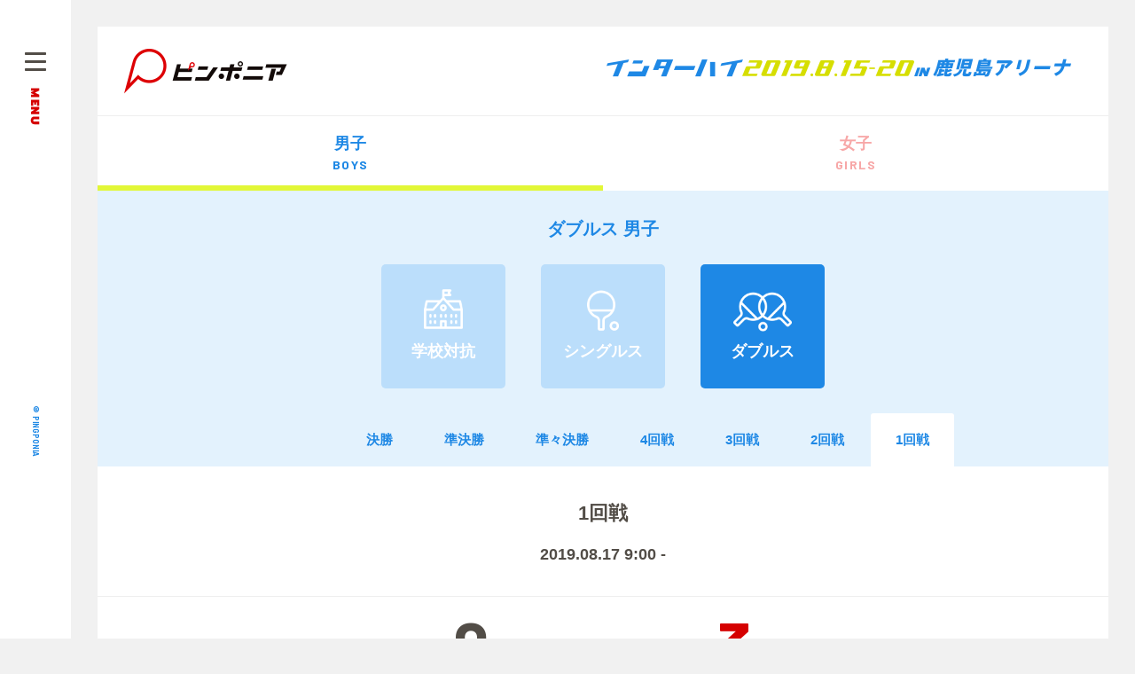

--- FILE ---
content_type: text/html; charset=UTF-8
request_url: https://pingponia.com/2019_interhigh/matches/man/doubles/?id=11461
body_size: 5914
content:
<!DOCTYPE HTML>
<html lang="ja">
<head>
<meta charset="UTF-8">
<meta name="format-detection" content="telephone=no">
<meta name="keywords" content="">
<title>卓球インターハイ・男子ダブルス・結果一覧 | ピンポニア - 高校卓球・インターハイ情報サイトピンポニア &#8211; 高校卓球・インターハイ情報サイト</title>
<link rel="apple-touch-icon" href="https://pingponia.com/wp-content/themes/wp-pingponia-theme/img/icon/apple-touch-icon.png">
<link rel="icon" href="https://pingponia.com/wp-content/themes/wp-pingponia-theme/img/icon/favicon.ico" >
<link rel="stylesheet" type="text/css" href="https://pingponia.com/wp-content/themes/wp-pingponia-theme/style.css">
<link rel="stylesheet" type="text/css" href="https://pingponia.com/wp-content/themes/wp-pingponia-theme/css/extend.css?v=0.01">
<script src="https://pingponia.com/wp-content/themes/wp-pingponia-theme/js/head.js"></script>


<script async src="https://pagead2.googlesyndication.com/pagead/js/adsbygoogle.js"></script>
<script>
     (adsbygoogle = window.adsbygoogle || []).push({
          google_ad_client: "ca-pub-6365372309868871",
          enable_page_level_ads: true
     });
</script>
<!-- Global site tag (gtag.js) - Google Analytics -->
<script async src="https://www.googletagmanager.com/gtag/js?id=UA-101755866-6"></script>
<script>
  window.dataLayer = window.dataLayer || [];
  function gtag(){dataLayer.push(arguments);}
  gtag('js', new Date());

  gtag('config', 'UA-101755866-6');
</script>

	

		<!-- All in One SEO 4.9.2 - aioseo.com -->
	<meta name="description" content="高校卓球・インターハイの情報ポータルサイト「ピンポニア」。今年の卓球インターハイの男子ダブルスの組み合わせや結果を確認しよう！" />
	<meta name="robots" content="max-image-preview:large" />
	<link rel="canonical" href="https://pingponia.com/2019_interhigh/matches/man/doubles" />
	<meta name="generator" content="All in One SEO (AIOSEO) 4.9.2" />
		<meta property="og:locale" content="ja_JP" />
		<meta property="og:site_name" content="ピンポニア" />
		<meta property="og:type" content="website" />
		<meta property="og:title" content="卓球インターハイ・男子ダブルス・結果一覧 | ピンポニア - 高校卓球・インターハイ情報サイト" />
		<meta property="og:description" content="高校卓球・インターハイの情報ポータルサイト「ピンポニア」。今年の卓球インターハイの男子ダブルスの組み合わせや結果を確認しよう！" />
		<meta property="og:url" content="https://pingponia.com/2019_interhigh/matches/man/doubles" />
		<meta property="fb:app_id" content="900514776975738" />
		<meta property="og:image" content="https://media.pingponia.com/wp-content/uploads/2019/08/10145556/pingponia_og_image.png" />
		<meta property="og:image:secure_url" content="https://media.pingponia.com/wp-content/uploads/2019/08/10145556/pingponia_og_image.png" />
		<meta name="twitter:card" content="summary_large_image" />
		<meta name="twitter:title" content="卓球インターハイ・男子ダブルス・結果一覧 | ピンポニア - 高校卓球・インターハイ情報サイト" />
		<meta name="twitter:description" content="高校卓球・インターハイの情報ポータルサイト「ピンポニア」。今年の卓球インターハイの男子ダブルスの組み合わせや結果を確認しよう！" />
		<meta name="twitter:image" content="https://media.pingponia.com/wp-content/uploads/2019/08/10145556/pingponia_og_image.png" />
		<!-- All in One SEO -->

<link rel="alternate" title="oEmbed (JSON)" type="application/json+oembed" href="https://pingponia.com/wp-json/oembed/1.0/embed?url=https%3A%2F%2Fpingponia.com%2F2019_interhigh%2Fmatches%2Fman%2Fdoubles" />
<link rel="alternate" title="oEmbed (XML)" type="text/xml+oembed" href="https://pingponia.com/wp-json/oembed/1.0/embed?url=https%3A%2F%2Fpingponia.com%2F2019_interhigh%2Fmatches%2Fman%2Fdoubles&#038;format=xml" />
<style id='wp-img-auto-sizes-contain-inline-css' type='text/css'>
img:is([sizes=auto i],[sizes^="auto," i]){contain-intrinsic-size:3000px 1500px}
/*# sourceURL=wp-img-auto-sizes-contain-inline-css */
</style>
<style id='wp-block-library-inline-css' type='text/css'>
:root{--wp-block-synced-color:#7a00df;--wp-block-synced-color--rgb:122,0,223;--wp-bound-block-color:var(--wp-block-synced-color);--wp-editor-canvas-background:#ddd;--wp-admin-theme-color:#007cba;--wp-admin-theme-color--rgb:0,124,186;--wp-admin-theme-color-darker-10:#006ba1;--wp-admin-theme-color-darker-10--rgb:0,107,160.5;--wp-admin-theme-color-darker-20:#005a87;--wp-admin-theme-color-darker-20--rgb:0,90,135;--wp-admin-border-width-focus:2px}@media (min-resolution:192dpi){:root{--wp-admin-border-width-focus:1.5px}}.wp-element-button{cursor:pointer}:root .has-very-light-gray-background-color{background-color:#eee}:root .has-very-dark-gray-background-color{background-color:#313131}:root .has-very-light-gray-color{color:#eee}:root .has-very-dark-gray-color{color:#313131}:root .has-vivid-green-cyan-to-vivid-cyan-blue-gradient-background{background:linear-gradient(135deg,#00d084,#0693e3)}:root .has-purple-crush-gradient-background{background:linear-gradient(135deg,#34e2e4,#4721fb 50%,#ab1dfe)}:root .has-hazy-dawn-gradient-background{background:linear-gradient(135deg,#faaca8,#dad0ec)}:root .has-subdued-olive-gradient-background{background:linear-gradient(135deg,#fafae1,#67a671)}:root .has-atomic-cream-gradient-background{background:linear-gradient(135deg,#fdd79a,#004a59)}:root .has-nightshade-gradient-background{background:linear-gradient(135deg,#330968,#31cdcf)}:root .has-midnight-gradient-background{background:linear-gradient(135deg,#020381,#2874fc)}:root{--wp--preset--font-size--normal:16px;--wp--preset--font-size--huge:42px}.has-regular-font-size{font-size:1em}.has-larger-font-size{font-size:2.625em}.has-normal-font-size{font-size:var(--wp--preset--font-size--normal)}.has-huge-font-size{font-size:var(--wp--preset--font-size--huge)}.has-text-align-center{text-align:center}.has-text-align-left{text-align:left}.has-text-align-right{text-align:right}.has-fit-text{white-space:nowrap!important}#end-resizable-editor-section{display:none}.aligncenter{clear:both}.items-justified-left{justify-content:flex-start}.items-justified-center{justify-content:center}.items-justified-right{justify-content:flex-end}.items-justified-space-between{justify-content:space-between}.screen-reader-text{border:0;clip-path:inset(50%);height:1px;margin:-1px;overflow:hidden;padding:0;position:absolute;width:1px;word-wrap:normal!important}.screen-reader-text:focus{background-color:#ddd;clip-path:none;color:#444;display:block;font-size:1em;height:auto;left:5px;line-height:normal;padding:15px 23px 14px;text-decoration:none;top:5px;width:auto;z-index:100000}html :where(.has-border-color){border-style:solid}html :where([style*=border-top-color]){border-top-style:solid}html :where([style*=border-right-color]){border-right-style:solid}html :where([style*=border-bottom-color]){border-bottom-style:solid}html :where([style*=border-left-color]){border-left-style:solid}html :where([style*=border-width]){border-style:solid}html :where([style*=border-top-width]){border-top-style:solid}html :where([style*=border-right-width]){border-right-style:solid}html :where([style*=border-bottom-width]){border-bottom-style:solid}html :where([style*=border-left-width]){border-left-style:solid}html :where(img[class*=wp-image-]){height:auto;max-width:100%}:where(figure){margin:0 0 1em}html :where(.is-position-sticky){--wp-admin--admin-bar--position-offset:var(--wp-admin--admin-bar--height,0px)}@media screen and (max-width:600px){html :where(.is-position-sticky){--wp-admin--admin-bar--position-offset:0px}}

/*# sourceURL=wp-block-library-inline-css */
</style><style id='global-styles-inline-css' type='text/css'>
:root{--wp--preset--aspect-ratio--square: 1;--wp--preset--aspect-ratio--4-3: 4/3;--wp--preset--aspect-ratio--3-4: 3/4;--wp--preset--aspect-ratio--3-2: 3/2;--wp--preset--aspect-ratio--2-3: 2/3;--wp--preset--aspect-ratio--16-9: 16/9;--wp--preset--aspect-ratio--9-16: 9/16;--wp--preset--color--black: #000000;--wp--preset--color--cyan-bluish-gray: #abb8c3;--wp--preset--color--white: #ffffff;--wp--preset--color--pale-pink: #f78da7;--wp--preset--color--vivid-red: #cf2e2e;--wp--preset--color--luminous-vivid-orange: #ff6900;--wp--preset--color--luminous-vivid-amber: #fcb900;--wp--preset--color--light-green-cyan: #7bdcb5;--wp--preset--color--vivid-green-cyan: #00d084;--wp--preset--color--pale-cyan-blue: #8ed1fc;--wp--preset--color--vivid-cyan-blue: #0693e3;--wp--preset--color--vivid-purple: #9b51e0;--wp--preset--gradient--vivid-cyan-blue-to-vivid-purple: linear-gradient(135deg,rgb(6,147,227) 0%,rgb(155,81,224) 100%);--wp--preset--gradient--light-green-cyan-to-vivid-green-cyan: linear-gradient(135deg,rgb(122,220,180) 0%,rgb(0,208,130) 100%);--wp--preset--gradient--luminous-vivid-amber-to-luminous-vivid-orange: linear-gradient(135deg,rgb(252,185,0) 0%,rgb(255,105,0) 100%);--wp--preset--gradient--luminous-vivid-orange-to-vivid-red: linear-gradient(135deg,rgb(255,105,0) 0%,rgb(207,46,46) 100%);--wp--preset--gradient--very-light-gray-to-cyan-bluish-gray: linear-gradient(135deg,rgb(238,238,238) 0%,rgb(169,184,195) 100%);--wp--preset--gradient--cool-to-warm-spectrum: linear-gradient(135deg,rgb(74,234,220) 0%,rgb(151,120,209) 20%,rgb(207,42,186) 40%,rgb(238,44,130) 60%,rgb(251,105,98) 80%,rgb(254,248,76) 100%);--wp--preset--gradient--blush-light-purple: linear-gradient(135deg,rgb(255,206,236) 0%,rgb(152,150,240) 100%);--wp--preset--gradient--blush-bordeaux: linear-gradient(135deg,rgb(254,205,165) 0%,rgb(254,45,45) 50%,rgb(107,0,62) 100%);--wp--preset--gradient--luminous-dusk: linear-gradient(135deg,rgb(255,203,112) 0%,rgb(199,81,192) 50%,rgb(65,88,208) 100%);--wp--preset--gradient--pale-ocean: linear-gradient(135deg,rgb(255,245,203) 0%,rgb(182,227,212) 50%,rgb(51,167,181) 100%);--wp--preset--gradient--electric-grass: linear-gradient(135deg,rgb(202,248,128) 0%,rgb(113,206,126) 100%);--wp--preset--gradient--midnight: linear-gradient(135deg,rgb(2,3,129) 0%,rgb(40,116,252) 100%);--wp--preset--font-size--small: 13px;--wp--preset--font-size--medium: 20px;--wp--preset--font-size--large: 36px;--wp--preset--font-size--x-large: 42px;--wp--preset--spacing--20: 0.44rem;--wp--preset--spacing--30: 0.67rem;--wp--preset--spacing--40: 1rem;--wp--preset--spacing--50: 1.5rem;--wp--preset--spacing--60: 2.25rem;--wp--preset--spacing--70: 3.38rem;--wp--preset--spacing--80: 5.06rem;--wp--preset--shadow--natural: 6px 6px 9px rgba(0, 0, 0, 0.2);--wp--preset--shadow--deep: 12px 12px 50px rgba(0, 0, 0, 0.4);--wp--preset--shadow--sharp: 6px 6px 0px rgba(0, 0, 0, 0.2);--wp--preset--shadow--outlined: 6px 6px 0px -3px rgb(255, 255, 255), 6px 6px rgb(0, 0, 0);--wp--preset--shadow--crisp: 6px 6px 0px rgb(0, 0, 0);}:where(.is-layout-flex){gap: 0.5em;}:where(.is-layout-grid){gap: 0.5em;}body .is-layout-flex{display: flex;}.is-layout-flex{flex-wrap: wrap;align-items: center;}.is-layout-flex > :is(*, div){margin: 0;}body .is-layout-grid{display: grid;}.is-layout-grid > :is(*, div){margin: 0;}:where(.wp-block-columns.is-layout-flex){gap: 2em;}:where(.wp-block-columns.is-layout-grid){gap: 2em;}:where(.wp-block-post-template.is-layout-flex){gap: 1.25em;}:where(.wp-block-post-template.is-layout-grid){gap: 1.25em;}.has-black-color{color: var(--wp--preset--color--black) !important;}.has-cyan-bluish-gray-color{color: var(--wp--preset--color--cyan-bluish-gray) !important;}.has-white-color{color: var(--wp--preset--color--white) !important;}.has-pale-pink-color{color: var(--wp--preset--color--pale-pink) !important;}.has-vivid-red-color{color: var(--wp--preset--color--vivid-red) !important;}.has-luminous-vivid-orange-color{color: var(--wp--preset--color--luminous-vivid-orange) !important;}.has-luminous-vivid-amber-color{color: var(--wp--preset--color--luminous-vivid-amber) !important;}.has-light-green-cyan-color{color: var(--wp--preset--color--light-green-cyan) !important;}.has-vivid-green-cyan-color{color: var(--wp--preset--color--vivid-green-cyan) !important;}.has-pale-cyan-blue-color{color: var(--wp--preset--color--pale-cyan-blue) !important;}.has-vivid-cyan-blue-color{color: var(--wp--preset--color--vivid-cyan-blue) !important;}.has-vivid-purple-color{color: var(--wp--preset--color--vivid-purple) !important;}.has-black-background-color{background-color: var(--wp--preset--color--black) !important;}.has-cyan-bluish-gray-background-color{background-color: var(--wp--preset--color--cyan-bluish-gray) !important;}.has-white-background-color{background-color: var(--wp--preset--color--white) !important;}.has-pale-pink-background-color{background-color: var(--wp--preset--color--pale-pink) !important;}.has-vivid-red-background-color{background-color: var(--wp--preset--color--vivid-red) !important;}.has-luminous-vivid-orange-background-color{background-color: var(--wp--preset--color--luminous-vivid-orange) !important;}.has-luminous-vivid-amber-background-color{background-color: var(--wp--preset--color--luminous-vivid-amber) !important;}.has-light-green-cyan-background-color{background-color: var(--wp--preset--color--light-green-cyan) !important;}.has-vivid-green-cyan-background-color{background-color: var(--wp--preset--color--vivid-green-cyan) !important;}.has-pale-cyan-blue-background-color{background-color: var(--wp--preset--color--pale-cyan-blue) !important;}.has-vivid-cyan-blue-background-color{background-color: var(--wp--preset--color--vivid-cyan-blue) !important;}.has-vivid-purple-background-color{background-color: var(--wp--preset--color--vivid-purple) !important;}.has-black-border-color{border-color: var(--wp--preset--color--black) !important;}.has-cyan-bluish-gray-border-color{border-color: var(--wp--preset--color--cyan-bluish-gray) !important;}.has-white-border-color{border-color: var(--wp--preset--color--white) !important;}.has-pale-pink-border-color{border-color: var(--wp--preset--color--pale-pink) !important;}.has-vivid-red-border-color{border-color: var(--wp--preset--color--vivid-red) !important;}.has-luminous-vivid-orange-border-color{border-color: var(--wp--preset--color--luminous-vivid-orange) !important;}.has-luminous-vivid-amber-border-color{border-color: var(--wp--preset--color--luminous-vivid-amber) !important;}.has-light-green-cyan-border-color{border-color: var(--wp--preset--color--light-green-cyan) !important;}.has-vivid-green-cyan-border-color{border-color: var(--wp--preset--color--vivid-green-cyan) !important;}.has-pale-cyan-blue-border-color{border-color: var(--wp--preset--color--pale-cyan-blue) !important;}.has-vivid-cyan-blue-border-color{border-color: var(--wp--preset--color--vivid-cyan-blue) !important;}.has-vivid-purple-border-color{border-color: var(--wp--preset--color--vivid-purple) !important;}.has-vivid-cyan-blue-to-vivid-purple-gradient-background{background: var(--wp--preset--gradient--vivid-cyan-blue-to-vivid-purple) !important;}.has-light-green-cyan-to-vivid-green-cyan-gradient-background{background: var(--wp--preset--gradient--light-green-cyan-to-vivid-green-cyan) !important;}.has-luminous-vivid-amber-to-luminous-vivid-orange-gradient-background{background: var(--wp--preset--gradient--luminous-vivid-amber-to-luminous-vivid-orange) !important;}.has-luminous-vivid-orange-to-vivid-red-gradient-background{background: var(--wp--preset--gradient--luminous-vivid-orange-to-vivid-red) !important;}.has-very-light-gray-to-cyan-bluish-gray-gradient-background{background: var(--wp--preset--gradient--very-light-gray-to-cyan-bluish-gray) !important;}.has-cool-to-warm-spectrum-gradient-background{background: var(--wp--preset--gradient--cool-to-warm-spectrum) !important;}.has-blush-light-purple-gradient-background{background: var(--wp--preset--gradient--blush-light-purple) !important;}.has-blush-bordeaux-gradient-background{background: var(--wp--preset--gradient--blush-bordeaux) !important;}.has-luminous-dusk-gradient-background{background: var(--wp--preset--gradient--luminous-dusk) !important;}.has-pale-ocean-gradient-background{background: var(--wp--preset--gradient--pale-ocean) !important;}.has-electric-grass-gradient-background{background: var(--wp--preset--gradient--electric-grass) !important;}.has-midnight-gradient-background{background: var(--wp--preset--gradient--midnight) !important;}.has-small-font-size{font-size: var(--wp--preset--font-size--small) !important;}.has-medium-font-size{font-size: var(--wp--preset--font-size--medium) !important;}.has-large-font-size{font-size: var(--wp--preset--font-size--large) !important;}.has-x-large-font-size{font-size: var(--wp--preset--font-size--x-large) !important;}
/*# sourceURL=global-styles-inline-css */
</style>

<style id='classic-theme-styles-inline-css' type='text/css'>
/*! This file is auto-generated */
.wp-block-button__link{color:#fff;background-color:#32373c;border-radius:9999px;box-shadow:none;text-decoration:none;padding:calc(.667em + 2px) calc(1.333em + 2px);font-size:1.125em}.wp-block-file__button{background:#32373c;color:#fff;text-decoration:none}
/*# sourceURL=/wp-includes/css/classic-themes.min.css */
</style>
<link rel="https://api.w.org/" href="https://pingponia.com/wp-json/" /><link rel="alternate" title="JSON" type="application/json" href="https://pingponia.com/wp-json/wp/v2/pages/11250" /><link rel="EditURI" type="application/rsd+xml" title="RSD" href="https://pingponia.com/xmlrpc.php?rsd" />
<meta name="generator" content="WordPress 6.9" />
<link rel='shortlink' href='https://pingponia.com/?p=11250' />
</head>
<body>
<div id="container">
    <div class="content  ">
<header id="gHeader">
<div class="hBox clearfix">
    <h1><a href="https://pingponia.com"><img src="https://pingponia.com/wp-content/themes/wp-pingponia-theme/img/common/logo.png" alt="ピンポニア"></a></h1>
    <div class="spRight clearfix">
        <div class="textImg"><img src="https://pingponia.com/wp-content/themes/wp-pingponia-theme/img/common/h_text_img.png" alt="インターハイ 2019.8.15-20 IN 鹿児島アリーナ" class="pc"><img src="https://pingponia.com/wp-content/themes/wp-pingponia-theme/img/common/sp_h_text_img.png" alt="インターハイ 2019.8.15-20 IN 鹿児島アリーナ" class="sp"></div>
        <div class="menu sp"><img src="https://pingponia.com/wp-content/themes/wp-pingponia-theme/img/common/sp_menu.png" alt=""></div>
    </div>
</div>
<div class="comLeftBox">
	<div class="menu"><a href="#"></a><embed src="https://pingponia.com/wp-content/themes/wp-pingponia-theme/img/common/menu.svg" width="24" height="82" type="image/svg+xml" ></div>
    <p class="copyright"><span>&copy;</span> PINGPONIA</p>
</div>
</header>
<div class="menuBox">
    <div class="comLeftBox">
		<div class="menu close"><a href="#"></a><embed src="https://pingponia.com/wp-content/themes/wp-pingponia-theme/img/common/close.svg" width="24" height="75" type="image/svg+xml" ></div>
        <p class="copyright"><span>&copy;</span> PINGPONIA</p>
    </div>
    <div class="widBox">
        <div class="topBox clearfix">
            <div class="textImg01"><a href="https://pingponia.com"><img src="https://pingponia.com/wp-content/themes/wp-pingponia-theme/img/common/menu_logo.png" alt="ピンポニア"></a></div>
            <div class="spRight">
                <div class="textImg02"><img src="https://pingponia.com/wp-content/themes/wp-pingponia-theme/img/common/menu_text_img.png" alt="インターハイ 2019.8.15-20 IN 鹿児島アリーナ" class="pc"><img src="https://pingponia.com/wp-content/themes/wp-pingponia-theme/img/common/sp_menu_text_img.png" alt="インターハイ 2019.8.15-20 IN 鹿児島アリーナ" class="sp"></div>
                <div class="menu close sp"><img src="https://pingponia.com/wp-content/themes/wp-pingponia-theme/img/common/sp_close.png" alt=""></div>
            </div>
        </div>
        <p class="title"><img src="https://pingponia.com/wp-content/themes/wp-pingponia-theme/img/common/menu_title.png" alt="MENU"></p>
        <ul id="gNavi" class="clearfix">
            <li>
                <ul class="innerUl">
                    <li><a href="https://pingponia.com/2019_interhigh/all-member/man">選手一覧</a></li>
                    <li><a href="https://pingponia.com/2019_interhigh/schedule">大会日程・試合結果</a></li>
                    <li><a href="https://pingponia.com/2019_interhigh/tournament">トーナメント</a></li>
                </ul>
            </li>
            <li>
                <ul class="innerUl">
                    <li><a href="https://pingponia.com/2019_interhigh/matches/man/team">男子 学校対抗</a></li>
                    <li><a href="https://pingponia.com/2019_interhigh/matches/man/singles">男子 シングルス</a></li>
                    <li><a href="https://pingponia.com/2019_interhigh/matches/man/doubles">男子 ダブルス</a></li>
                    <li><a href="https://pingponia.com/2019_interhigh/matches/woman/team">女子 学校対抗</a></li>
                    <li><a href="https://pingponia.com/2019_interhigh/matches/woman/singles">女子 シングルス</a></li>
                    <li><a href="https://pingponia.com/2019_interhigh/matches/woman/doubles">女子 ダブルス</a></li>
                </ul>
            </li>
            <li>
                <ul class="innerUl">
                    <li><a href="https://pingponia.com/about">ピンポニアとは？</a></li>
                    <li><a href="https://pingponia.com/contact">お問い合わせ</a></li>
                    <li><a href="https://pingponia.com/company">運営会社</a></li>
                </ul>
            </li>
        </ul>
    </div>
</div>
<section id="main">
	<div class="comSortBox">
	<ul class="sexLinkUl clearfix">
		<li class="on"><a href="https://pingponia.com/2019_interhigh/matches/man/doubles">男子<span class="en">BOYS</span></a></li>
		<li class=""><a href="https://pingponia.com/2019_interhigh/matches/woman/doubles">女子<span class="en">GIRLS</span></a></li>
	</ul>
	<div class="comMatchInner">
		<div class="back sp"><a href="https://pingponia.com/2019_interhigh/tournament"></a></div>
		<h2>ダブルス 男子</h2>
		<ul class="comMatchUl">
			<li><a href="https://pingponia.com/2019_interhigh/matches/man/team"><span class="mark"><img src="https://pingponia.com/wp-content/themes/wp-pingponia-theme/img/common/com_mark01.png" alt="学校対抗"></span>学校対抗</a></li>
			<li><a href="https://pingponia.com/2019_interhigh/matches/man/singles"><span class="mark"><img src="https://pingponia.com/wp-content/themes/wp-pingponia-theme/img/common/com_mark02.png" alt="シングルス"></span>シングルス</a></li>
			<li class="on"><a href="https://pingponia.com/2019_interhigh/matches/man/doubles"><span class="mark"><img src="https://pingponia.com/wp-content/themes/wp-pingponia-theme/img/common/com_mark03.png" alt="ダブルス"></span>ダブルス</a></li>
		</ul>
		<div class="comBanner">
			<div class="banner_pc">
<ins id="yoneads73538"></ins>
<script type="text/javascript" src="//img.ak.impact-ad.jp/ic/pone/tags/4161/073538_6.js"></script>
</div>
			<div class="banner_sp">
<ins id="yoneads73381"></ins>
<script type="text/javascript" src="//img.ak.impact-ad.jp/ic/pone/tags/4161/073381_2.js"></script>
</div>
		</div>
		<div class="spScroll">
			<ul class="timesUl nojs">
									
										

						<li  data-link="1"><a href="https://pingponia.com/2019_interhigh/matches/man/doubles#a01">決勝</a></li>
														
										

						<li  data-link="2"><a href="https://pingponia.com/2019_interhigh/matches/man/doubles#a02">準決勝</a></li>
														
										

						<li  data-link="3"><a href="https://pingponia.com/2019_interhigh/matches/man/doubles#a03">準々決勝</a></li>
														
										

						<li  data-link="4"><a href="https://pingponia.com/2019_interhigh/matches/man/doubles#a04">4回戦</a></li>
														
										

						<li  data-link="5"><a href="https://pingponia.com/2019_interhigh/matches/man/doubles#a05">3回戦</a></li>
														
										

						<li  data-link="6"><a href="https://pingponia.com/2019_interhigh/matches/man/doubles#a06">2回戦</a></li>
														
										

						<li class="on" data-link="7"><a href="https://pingponia.com/2019_interhigh/matches/man/doubles#a07">1回戦</a></li>
													</ul>
			
		</div>
		<div class="hideBox"></div>
	</div>
</div>
	<div id="manDetail">



	   <div class="secSroll" data-target="1">
	   		<h3 class="headLine02">1回戦<span class="time">2019.08.17  9:00 -</span></h3>
		<ul class="comListUl">
		
			<li>
				<div class="infoBox clearfix">
					<div class="subBox">
						<p class="num">0</p>						<p class="name">杉浦 隼虎(3)<br>池田 侃司(3)</p>
						<p class="add">広島県・広島商業</p>
					</div>
					<div class="subBox">
						<p class="num num01">3</p>						<p class="name">小林 直太(3)<br>松尾 威吹(2)</p>
						<p class="add">埼玉県・埼玉栄</p>
					</div>
				</div>
			</li>
		</ul>
		<div class="comDetail">
					<ul class="numList">
							<li><span class=" txt">5</span>-<span class=" red">11</span></li>
							<li><span class=" txt">8</span>-<span class=" red">11</span></li>
							<li><span class=" txt">5</span>-<span class=" red">11</span></li>
						</ul>
								</div>
		
		
		</div>
		
	</div>
</section>
<div class="comBanner">
	<div class="banner_pc">
<ins id="yoneads73540"></ins>
<script type="text/javascript" src="//img.ak.impact-ad.jp/ic/pone/tags/4161/073540_9.js"></script>
<ins id="yoneads73541"></ins>
<script type="text/javascript" src="//img.ak.impact-ad.jp/ic/pone/tags/4161/073541_0.js"></script>
</div>
	<div class="banner_sp">
<ins id="yoneads73484"></ins>
<script type="text/javascript" src="//img.ak.impact-ad.jp/ic/pone/tags/4161/073484_6.js"></script>
</div>
</div>
<footer id="gFooter">
    <div class="fBox clearfix">
        <p class="copyright02">&copy;PINGPONIA</p>
        <ul class="fNavi">
            <li><a href="https://pingponia.com/company">運営会社</a></li>
            <li><a href="https://pingponia.com/contact">お問い合わせ</a></li>
        </ul>
    </div>
</footer>
</div>
</div>
<script src="https://pingponia.com/wp-content/themes/wp-pingponia-theme/js/jquery.js"></script> 
<script src="https://pingponia.com/wp-content/themes/wp-pingponia-theme/js/jquery.matchHeight.js"></script> 
<script src="https://pingponia.com/wp-content/themes/wp-pingponia-theme/js/waypoints.min.js"></script>
<script src="https://pingponia.com/wp-content/themes/wp-pingponia-theme/js/common.js"></script> 
<script type="speculationrules">
{"prefetch":[{"source":"document","where":{"and":[{"href_matches":"/*"},{"not":{"href_matches":["/wp-*.php","/wp-admin/*","/wp-content/uploads/*","/wp-content/*","/wp-content/plugins/*","/wp-content/themes/wp-pingponia-theme/*","/*\\?(.+)"]}},{"not":{"selector_matches":"a[rel~=\"nofollow\"]"}},{"not":{"selector_matches":".no-prefetch, .no-prefetch a"}}]},"eagerness":"conservative"}]}
</script>
<script type="module"  src="https://pingponia.com/wp-content/plugins/all-in-one-seo-pack/dist/Lite/assets/table-of-contents.95d0dfce.js?ver=4.9.2" id="aioseo/js/src/vue/standalone/blocks/table-of-contents/frontend.js-js"></script>
</body>
</html>

--- FILE ---
content_type: text/html; charset=utf-8
request_url: https://www.google.com/recaptcha/api2/aframe
body_size: 266
content:
<!DOCTYPE HTML><html><head><meta http-equiv="content-type" content="text/html; charset=UTF-8"></head><body><script nonce="Siyym4mnbW9HmZzRyy9oKw">/** Anti-fraud and anti-abuse applications only. See google.com/recaptcha */ try{var clients={'sodar':'https://pagead2.googlesyndication.com/pagead/sodar?'};window.addEventListener("message",function(a){try{if(a.source===window.parent){var b=JSON.parse(a.data);var c=clients[b['id']];if(c){var d=document.createElement('img');d.src=c+b['params']+'&rc='+(localStorage.getItem("rc::a")?sessionStorage.getItem("rc::b"):"");window.document.body.appendChild(d);sessionStorage.setItem("rc::e",parseInt(sessionStorage.getItem("rc::e")||0)+1);localStorage.setItem("rc::h",'1768995422219');}}}catch(b){}});window.parent.postMessage("_grecaptcha_ready", "*");}catch(b){}</script></body></html>

--- FILE ---
content_type: text/css
request_url: https://pingponia.com/wp-content/themes/wp-pingponia-theme/style.css
body_size: 10749
content:
@charset "utf-8";
@import url('https://fonts.googleapis.com/css?family=Barlow:700&display=swap');
/*
Theme Name: ピンポニア
Theme URI: null
Description: Description
Author: 81bridge - LZJ
Version: 1.7
*/

.aligncenter {
	display: block;
	margin: 0 auto;
}
.alignright {
	float: right;
}
.alignleft {
	float: left;
}

img[class*="wp-image-"],
img[class*="attachment-"] {
	height: auto;
	max-width: 100%;
}

a.nolink,
a.nolink:hover {
	opacity: 1;
	cursor: default;
	pointer-events: none;
}

.hideimp {
	display: none !important;
}

/*------------------------------------------------------------
	デフォルトスタイル
------------------------------------------------------------*/
html, body, div, span, applet, object, iframe, h1, h2, h3, h4, h5, h6, p, blockquote, pre, a, abbr, acronym, address, big, cite, code, del, dfn, em, font, img, ins, kbd, q, s, samp, small, strike, strong, sub, sup, tt, var, b, u, i, center, dl, dt, dd, ol, ul, li, fieldset, form, label, legend, table, caption, tbody, tfoot, thead, tr, th, td {
	margin: 0;
	padding: 0;
	background: transparent;
	border: 0;
	outline: 0;
	font-size: 1em;
}

html {
	font-size: 62.5%;
}
/*
	font-family: 'Barlow', sans-serif;
*/
body, table, input, textarea, select, option {
	font-family: "游ゴシック", "游ゴシック体", "Yu Gothic", YuGothic, "ヒラギノ角ゴ ProN", "Hiragino Kaku Gothic ProN", "メイリオ", Meiryo, "ＭＳ Ｐゴシック", "MS PGothic", sans-serif;
}

article, aside, canvas, details, figcaption, figure, footer, header, hgroup, menu, nav, section, summary {
	display: block;
}

ol, ul {
	list-style: none;
}

blockquote, q {
	quotes: none;
}

:focus {
	outline: 0;
}

ins {
	text-decoration: none;
}

del {
	text-decoration: line-through;
}

img {
	vertical-align: top;
	max-width: 100%;
}

a,
a:link {
	color: #524d47;
	text-decoration: none;
	transition: all 300ms ease;
	-webkit-transition: all 300ms ease;
}

a:visited {
	color: #524d47;
}

a:hover {
	color: #524d47;
}

a:active {
	color: #524d47;
}

/*------------------------------------------------------------
	レイアウト
------------------------------------------------------------*/
body {
	min-width: 1280px;
	color: #524d47;
	font-size: 1.3rem;
	line-height: 1.5;
	text-size-adjust: none;
	-webkit-text-size-adjust: none;
	background-color: #f1f1f1;
}

body.fix {
	width: 100%;
	position: fixed;
	top: 0;
	left: 0;
}

#container {
	padding: 30px;
	text-align: left;
}

#main {
}

a[href^="tel:"] {
	cursor: default;
	pointer-events: none;
}

@media all and (min-width: 768px) {
	.sp {
		display: none !important;
	}
}

@media all and (max-width: 767px) {
	body {
		min-width: inherit;
		font-size: 1.2rem;
	}

	a:hover,
	a:hover img {
		opacity: 1 !important;
	}
	
	.pc {
		display: none !important;
	}
	
	a[href^="tel:"] {
		cursor: pointer;
		pointer-events: auto;
	}
	
	#container {
		padding: 0;
	}
	
	#main {
		margin-bottom: 50px;
	}
}
/*------------------------------------------------------------
	ヘッダー
------------------------------------------------------------*/
#gHeader {
	margin-bottom: 33px;
	padding: 25px 42px 24px 30px;
	border-bottom: 1px solid #efefef;
}

#gHeader .hBox h1,
.menuBox .topBox .textImg01 {
	float: left;
}

#gHeader .hBox .textImg,
.menuBox .topBox .textImg02 {
	margin-top: 11px;
	float: right;
}

.comLeftBox {
	padding: 59px 10px 59px 28px;
	width: 80px;
	position: fixed;
	left: 0;
	top: 0;
	height: 100%;
	z-index: 999;
	background-color: #ffffff;
	box-sizing: border-box;
}

.comLeftBox .menu {
	display: inline-block;
	margin-bottom: 266px;
	transition: all 300ms ease;
	-webkit-transition: all 300ms ease;
	position: relative;
}

.comLeftBox .menu a {
	display: block;
	position: absolute;
	top: 0;
	left: 0;
	width: 100%;
	height: 100%;
}

.comLeftBox .menu:hover {
	opacity: 0.6;
}
@media all and (max-width: 1260px) {
	.comLeftBox .menu {
		margin-bottom: 153px;
	}
}

@media all and (max-width: 767px) {
	#gHeader {
		margin-bottom: 25px;
		padding: 12px 15px 12px 15px;
	}
	
	.comLeftBox {
		display: none;
	}
	
	#gHeader .hBox h1,
	.menuBox .topBox .textImg01 {
		width: 129px;
	}
	
	#gHeader .menu,
	.menuBox .menu {
		width: 24px;
		float: right;
		cursor: pointer;
	}
	
	#gHeader .hBox .textImg,
	.menuBox .topBox .textImg02 {
		margin-top: -2px;
		width: 164px;
		float: left;
	}
	
	#gHeader .spRight,
	.menuBox .spRight {
		margin-top: 8px;
		width: 204px;
		float: right;
		box-sizing: border-box;
	}
}
@media all and (max-width: 374px) {
	#gHeader .hBox h1,
	.menuBox .topBox .textImg01 {
		width: 102px;
	}
	
	#gHeader .spRight,
	.menuBox .spRight {
		margin-top: 6px;
		width: 160px;
	}
	
	#gHeader .hBox .textImg,
	.menuBox .topBox .textImg02 {
		width: 126px;
	}
	
	#gHeader .menu,
	.menuBox .menu {
		width: 20px;
	}
}

/*------------------------------------------------------------
	gNavi
------------------------------------------------------------*/
#gNavi > li {
	margin-right: 72px;
	width: 200px;
	float: left;
}

#gNavi > li:last-child {
	margin-right: 0;
}

#gNavi li a {
	padding-left: 39px;
	color: #fff;
	font-size: 1.6rem;
	font-weight: bold;
	display: block;
	position: relative;
}

#gNavi li a:hover {
	opacity: 0.6;
}

#gNavi li a:after {
	width: 24px;
	height: 24px;
	position: absolute;
	top: 0;
	left: 1px;
	background: url("img/common/icon01.png") no-repeat left top;
	box-sizing: border-box;
	content: "";
}

#gNavi .innerUl li {
	margin-bottom: 30px;
}

#gNavi .innerUl li:last-child {
	margin-bottom: 0;
}
@media all and (-ms-high-contrast:none){
	#gNavi li a::after {
		top: -1px;
	}
}
@media all and (max-width: 767px) {
	#gNavi li a {
		font-size: 1.4rem;
	}
	
	#gNavi li a::after {
		top: -2px;
		left: 0;
	}
	
	#gNavi .innerUl li {
		margin-bottom: 27px;
	}
	
	#gNavi > li {
		margin: 0 0 27px;
		width: auto;
		float: none;
	}
	
	#gNavi > li:last-child {
		margin-bottom: 0;
	}
}
/*------------------------------------------------------------
	フッター
------------------------------------------------------------*/
#gFooter {
	padding: 31px 20px 27px 22px;
	color: #fff;
	font-size: 1rem;
	background-color: #1e88e5;
	display: none;
}

#gFooter .copyright02 {
	float: left;
	font-family: 'Barlow', sans-serif;
	letter-spacing: 0.5px;
}

#gFooter .fNavi {
	float: right;
	text-align: right;
}

#gFooter .fNavi li {
	margin-right: 30px;
	display: inline-block;
}

#gFooter .fNavi li:last-child {
	margin-right: 0;
}

#gFooter .fNavi li a {
	color: #fff;
	font-size: 1.1rem;
}

@media all and (max-width: 767px) {
	#gFooter {
		display: block;
	}
}
/*------------------------------------------------------------
	書式設定
------------------------------------------------------------*/
/* テキストの位置 */
.taLeft { text-align: left !important; }
.taCenter { text-align: center !important; }
.taRight { text-align: right !important; }

/* フォントの太さ */
.fwNormal { font-weight: normal !important; }
.fwBold { font-weight: bold !important; }

/*------------------------------------------------------------
	汎用スタイル
------------------------------------------------------------*/
	* html .clearfix {
		zoom: 1;
	}

	*+html .clearfix {
		zoom: 1;
	}

.clearfix:after {
	height: 0;
	visibility: hidden;
	content: ".";
	display: block;
	clear: both;
}

.menuBox {
	width: 100%;
	height: 100%;
	position: fixed;
	top: 0;
	left: 0;
	box-sizing: border-box;
	background-color: #1e88e5;
	z-index: 10000;
	overflow-y: auto;
	display: none;
}

.menuBox .comLeftBox {
	padding: 71px 10px 59px 28px;
	background-color: #1e88e5;
	position: absolute;
}

.menuBox .copyright {
	margin: 15px 0 0 8px;
	color: #fff;
	letter-spacing: 2.2px;
}

.menuBox .comLeftBox .menu {
	margin-bottom: 263px;
}

.menuBox .widBox {
	margin: 0 auto;
	max-width: 1000px;
	padding: 55px 80px;
}

.menuBox .topBox .textImg02 {
	margin-right: -68px;
}

.menuBox .topBox {
	margin-bottom: 89px;
}

.menuBox .title {
	margin-bottom: 49px;
}
@media all and (max-width: 767px) {
	.menuBox .widBox {
		padding: 12px 36px;
	}
	
	.menuBox .topBox {
		margin: 0 -21px 44px;
	}
	
	.menuBox .title {
		margin-bottom: 41px;
	}
	
	.menuBox .title img {
		width: 76px;
	}
	
	.menuBox .menu {
		width: 19px;
		padding-right: 3px;
	}
}
/*------------------------------------------------------------
	comFlowUl
------------------------------------------------------------*/
.comFlowUl {
	margin-bottom: 34px;
	padding-bottom: 35px;
	border-bottom: 1px solid #efefef;
	text-align: center;
}


.comFlowUl li {
	margin: 0 23px;
	width: 130px;
	display: inline-block;
	vertical-align: top;
	position: relative;
}

.comFlowUl li .image {
	margin: 0 auto;
	width: 66px;
	height: 66px;
	border-radius: 50%;
	overflow: hidden;
}

.comFlowUl li:after {
	width: 100%;
	height: 100%;
	position: absolute;
	top: 0;
	left: 0;
	background-color: rgba(255,255,255,0.3);
	content: "";
}

.comFlowUl li p {
	margin: 7px 0 0 !important;
	color: #1e88e5;
	line-height: 1.5 !important;
	font-size: 1.6rem !important;
	letter-spacing: 0 !important;
	font-weight: bold;
}

.comFlowUl li.on:after {
	display: none;
}

.comFlowUl li.on .image {
	background-color: #e2fc14;
}
@media all and (max-width: 767px) {
	.comFlowUl li .image {
		width: 37px;
		height: 37px;
	}
	
	.comFlowUl li p {
		margin: 10px 0 0 !important;
		line-height: 1.35 !important;
		font-size: 1.3rem !important;
	}
	
	.comFlowUl li {
		margin: 0 2.5%;
		width: 20%;
	}
	
	.comFlowUl {
		margin-bottom: 26px;
		padding-bottom: 17px;
	}
}
/*------------------------------------------------------------
	comBtn
------------------------------------------------------------*/
.comBtn {
	
}

.comBtn a,
.submit input {
	margin: 0 auto;
	padding: 17px 5px 16px;
	width: 320px;
	color: #fff;
	font-weight: bold;
	font-size: 1.8rem;
	box-sizing: border-box;
	background-color: rgb(30, 136, 229);
	display: block;
	border-radius: 5px;
	border: none;
	text-align: center;
}

.comBtn a:hover {
	opacity: 0.6;
}
@media all and (max-width: 767px) {
	.comBtn a,
	.submit input {
		padding: 22px 5px 20px;
		width: 250px;
		font-size: 1.3rem;
		border-radius: 3px;
	}
}

/*------------------------------------------------------------
	comSns
------------------------------------------------------------*/
.comSns {
	margin-left: 3px;
	width: 22px;
}

.comSns li {
	margin-bottom: 32px;
	text-align: center;
}

.comSns li:last-child {
	margin: 0 0 0 -4px;
}

.comSns li a:hover {
	opacity: 0.6;
}
/*------------------------------------------------------------
	copyright
------------------------------------------------------------*/
.copyright {
	margin: 29px 0 0 8px;
	width: 13px;
	height: 105px;
	color: #1e88e5;
	font-weight: bold;
	font-size: 1.2rem;
	transform: scale(0.7);
	-webkit-writing-mode: tb-rl;
	-webkit-writing-mode: vertical-rl;
	writing-mode: tb-rl;
	writing-mode: vertical-rl;
	letter-spacing: 0.5px;
	font-family: 'Barlow', sans-serif;
}

.copyright span {
	text-align: center;
	display: inline-block;
}

@media all and (max-width: 767px) {
	
}

/*------------------------------------------------------------
	content
------------------------------------------------------------*/
.content {
	margin: 0 0 0 80px;
	padding-bottom: 90px;
	background-color: #fff;
}

@media all and (max-width: 767px) {
	.content {
		margin: 0;
		padding-bottom: 0 !important;
	}
}

/*------------------------------------------------------------
	headLine01
------------------------------------------------------------*/
.headLine01 {
	margin-bottom: 52px;
	padding-bottom: 33px;
	font-size: 2.4rem;
	text-align: center;
	position: relative;
	border-bottom: 1px solid #efefef;
}

@media all and (max-width: 767px) {
	.headLine01 {
		margin-bottom: 24px;
		font-size: 1.8rem;
		padding-bottom: 25px;
	}
}

/*------------------------------------------------------------
	headLine02
------------------------------------------------------------*/
.headLine02 {
    margin-bottom: 33px;
    font-size: 2.2rem;
    text-align: center;
}

.headLine02 .time {
	margin-top: 17px;
	display: block;
	font-size: 1.8rem;
}

@media all and (max-width: 767px) {
    .headLine02 {
        margin-bottom: 18px;
        font-size: 1.8rem;
    }
	
	.headLine02 .time {
		margin-top: 7px;
		font-size: 1.5rem;
	}
}
/*------------------------------------------------------------
	headLine03
------------------------------------------------------------*/
.headLine03 {
	margin-bottom: 35px;
	color: #1e88e5;
	font-size: 2rem;
	text-align: center;
}

.headLine03 span {
	margin-top: 2px;
	font-size: 1.6rem;
	font-family: 'Barlow', sans-serif;
	display: block;
	letter-spacing: 2px;
}

@media all and (max-width: 767px) {
	.headLine03 span {
		margin-top: 0;
		font-size: 1.1rem;
	}
	
	.headLine03 {
		margin-bottom: 26px;
		font-size: 1.5rem;
	}
}
/*------------------------------------------------------------
	headLine04
------------------------------------------------------------*/
.headLine04 {
	margin-bottom: 25px;
	font-size: 2rem;
	color: #1e88e5;
	text-align: center;
}

@media all and (max-width: 767px) {
	.headLine04 {
		margin-bottom: 27px;
		font-size: 1.6rem;
	}
}

.comBox {
	margin: 0 auto;
	max-width: 768px;
}
/*------------------------------------------------------------
	comSortBox
------------------------------------------------------------*/
.comSortBox {
    margin: -33px 0 36px;
}

.comSortBox .sexLinkUl li {
    width: 50%;
    float: left;
}

.comSortBox .sexLinkUl.fix {
	position: fixed;
	width: 100%;
	z-index: 10;
	top: 0;
	left: 0;
	background-color: #fff;
}

.comSortBox .sexLinkUl li a {
    padding: 18px 5px 14px;
    display: block;
    color: #1E88E5;
    font-size: 1.8rem;
    font-weight: bold;
    opacity: 0.6;
    text-align: center;
    border-bottom: 6px solid #FFF;
}

.comSortBox .sexLinkUl li a .en {
    display: block;
    font-size: 1.4rem;
    line-height: 1.4;
    letter-spacing: 1.5px;
    font-family: 'Barlow', sans-serif;
}

.comSortBox .sexLinkUl li:last-child a {
    color: #f26d6d;
}

.comSortBox .sexLinkUl li.on a,
.comSortBox .sexLinkUl li a:hover {
    border-bottom: 6px solid #E2F737;
}

.comSortBox .sexLinkUl li.on a {
    opacity: 1;
}

.comMatchInner {
    padding: 28px 20px 0;
    text-align: center;
    background-color: #E3F2FD;
}

.comMatchInner h2 {
    margin-bottom: 25px;
    color: #1E88E5;
    font-size: 2rem;
}

.comMatchInner .timesUl {
    padding: 10px 0 0 100px;
    font-size: 0;
}

.comMatchInner .timesUl li {
    margin: 0 1px;
    display: inline-block;
    color: #1E88E5;
    font-size: 1.5rem;
    font-weight: bold;
    text-align: center;
    vertical-align: top;
}

.comMatchInner .timesUl li a {
    padding: 19px 28px;
    display: block;
    color: #1E88E5;
    border-radius: 3px 3px 0 0;
}

.comMatchInner .timesUl li.furture {
    opacity: 0.6;
}

.comMatchInner .timesUl li.furture a:hover {
    background: none;
}

.comMatchInner .timesUl li a:hover,
.comMatchInner .timesUl li.on a {
    background-color: #FFF;
}

.comMatchInner .spScroll.fix {
    width: 100%;
    position: fixed;
    left: 0;
    top: 84px;
    box-sizing: border-box;
    background-color: #E3F2FD;
    z-index: 10;
}

.comMatchInner .hideBox {
	height: 154px;	
}

@media all and (-ms-high-contrast:none){
	.comMatchInner .timesUl li a {
        padding: 21px 28px 17px;
    }
}
@media all and (max-width: 767px) {
	.comMatchInner .hideBox {
		height: 117px;
	}
	
    .comSortBox {
        margin: -25px 0 25px;
    }

    .comSortBox .sexLinkUl li a {
        padding: 11px 5px;
        font-size: 1.3rem;
		height: 60px;
		box-sizing: border-box;
        border-bottom-width: 4px;
    }

    .comSortBox .sexLinkUl li a .en {
        font-size: 1rem;
        letter-spacing: 1px;
    }

    .comSortBox .sexLinkUl li a:hover {
        opacity: 0.6!important;
        border-bottom: 4px solid #FFF;
    }

    .comSortBox .sexLinkUl li.on a {
        border-bottom: 4px solid #E2F737;
    }

    .comSortBox .sexLinkUl li.on a:hover {
        opacity: 1!important;
    }

    .comMatchInner {
        padding: 20px 5px 0;
        position: relative;
    }

    .comMatchInner .back {
        width: 40px;
        position: absolute;
        left: 6px;
        top: 11px;
    }

    .comMatchInner .back a {
        height: 40px;
        display: block;
        background: url("img/common/icon04.png") no-repeat center center;
        background-size: 16px 14px;
    }

    .comMatchInner h2 {
        margin-bottom: 16px;
        font-size: 1.6rem;
    }

    .comMatchInner .spScroll {
		margin: 0 -5px;
		padding: 0 5px;
        overflow-x: scroll;
    }

    .comMatchInner .timesUl {
        padding-left: 0;
        width: auto;
        min-width: 426px;
		white-space: nowrap;
    }

    .comMatchInner .timesUl li {
        font-size: 1.3rem;
    }

    .comMatchInner .timesUl li a {
        padding: 14px 13px;
        border-radius: 5px 5px 0 0;
    }

    .comMatchInner .timesUl li a:hover {
        background: none;
    }

    .comMatchInner .timesUl li.on a {
        background-color: #FFF;
    }
	
	.comMatchInner .spScroll.fix {
		margin: 0;
		width: 100%;
        position: fixed;
        left: 0;
        top: 60px;
        z-index: 10;
		background-color: #E3F2FD;
    }
}

/*------------------------------------------------------------
	comListUl
------------------------------------------------------------*/
.comListUl {
    margin: 0 auto 60px;
	max-width: 1140px;
    border-top: 1px solid #EFEFEF;
}

.comListUl li {
    border-bottom: 1px solid #EFEFEF;
}

.comListUl li a {
    padding: 40px 0;
    display: block;
    position: relative;
}

.comListUl li a:hover {
    opacity: 0.6;
}

.comListUl li .iconBox {
    position: absolute;
    right: 189px;
    top: 50%;
    margin-top: -24px;
}

.comListUl li .iconBox .info {
    display: block;
    position: relative;
    width: 100%;
}

.comListUl li .iconBox .videoIcon {
    position: absolute;
    left: -18px;
    top: -13px;
    width: 34px;
    max-width: inherit;
}

.comListUl li .infoBox {
    width: 494px;
    margin: 0 auto;
    position: relative;
}

.comListUl li .infoBox:before {
    position: absolute;
    left: 50%;
    top: 50%;
    content: "";
    width: 41px;
    height: 7px;
    border-radius: 10px;
	-webkit-transform: translate(-50%,-50%);
	-moz-transform: translate(-50%,-50%);
	-ms-transform: translate(-50%,-50%);
	-o-transform: translate(-50%,-50%);
	transform: translate(-50%,-50%);
    background-color: #524d47;
}

.comListUl li .subBox {
    padding: 0 5px;
    float: left;
    width: 40%;
    text-align: center;
    box-sizing: border-box;
}

.comListUl li .subBox:last-child {
    width: 40%;
    float: right;
}

.comListUl li .num {
    margin-bottom: 5px;
    font-family: 'Barlow', sans-serif;
    font-size: 7.2rem;
    font-weight: bold;
	line-height: 1;
}

.comListUl li .num01 {
    color: #d50000;
}

.comListUl li .name {
    margin-bottom: 3px;
    font-size: 1.8rem;
    font-weight: bold;
    line-height: 1.65;
}

.comListUl li .add {
    opacity: 0.6;
    font-size: 1.5rem;
    font-weight: bold;
}

@media all and (max-width: 767px) {
    .comListUl {
        margin-bottom: 30px;
    }

    .comListUl li a {
        padding: 22px 25px;
    }

    .comListUl li .iconBox {
        right: 0;
        top: 50%;
        margin-top: -21px;
    }

    .comListUl li .iconBox .videoIcon {
        left: -17px;
        top: -14px;
    }

    .comListUl li .infoBox {
        width: inherit;
    }

    .comListUl li .infoBox:before {
        width: 26px;
        height: 4px;
    }

    .comListUl li .subBox:last-child {
        width: 46%;
    }

    .comListUl li .num {
        margin-bottom: 5px;
        font-size: 5.2rem;
    }

    .comListUl li .name {
        margin-bottom: 5px;
        font-size: 1.5rem;
        line-height: 1.6;
    }

    .comListUl li .add {
        font-size: 1.2rem;
    }
	
	.comListUl li .subBox {
		letter-spacing: -0.5px;
	}
}
@media all and (max-width: 374px) {
    .comListUl li .subBox {
        padding: 0 10px;
    }
}


/*------------------------------------------------------------
	comMatchUl
------------------------------------------------------------*/
.comMatchUl {
    margin-bottom: 18px;
}

.comMatchUl li {
    margin: 0 18px;
    width: 140px;
    display: inline-block;
    text-align: center;
    vertical-align: top;
}

.comMatchUl li a {
    padding: 28px 5px;
    display: block;
    color: #FFF;
    font-size: 1.8rem;
    font-weight: bold;
    border-radius: 5px;
    background-color: #BBDEFB;
}

.comMatchUl li a .mark {
    margin-bottom: 9px;
    display: block;
}

.comMatchUl li a .mark img {
    height: 48px;
}

.comMatchUl li a .note {
	min-width: 110px;
	padding: 6px;
	display: inline-block;
	position: absolute;
	right: -10px;
	bottom: -15px;
	font-size: 1.3rem;
	background-color: #BBBBBB;
	border-radius: 8px;
	box-sizing: border-box;
}

.comMatchUl li a .outlink {
	color: #1e88e5;
	font-size: 1.2rem;
	background-color: #e2fc14;
}

.comMatchUl li a .outlink span {
	font-size: 1rem;
}

.comMatchUl li.on a,
.comMatchUl li a:hover {
    background-color: #1E88E5;
}

.comMatchUl li a:hover {
	opacity: 0.6;
}

.comMatchUl li.on a:hover {
    opacity: 1;
}

@media all and (max-width: 767px) {
    .comMatchUl {
        margin-bottom: 9px;
    }

    .comMatchUl li {
        margin: 0 5px;
        width: 104px;
    }

    .comMatchUl li a {
        padding: 21px 5px 22px;
        font-size: 1.2rem;
    }
	
	.comMatchUl li a:hover {
		background-color: #BBDEFB;	
	}
	
	.comMatchUl li.on a:hover {
		background-color: #1E88E5;
	}

    .comMatchUl li a .mark {
        margin-bottom: 7px;
    }

    .comMatchUl li a .mark img {
        height: 36px;
    }

    .comMatchUl li.on a:hover {
        background-color: #1E88E5;
    }
	
	.comMatchUl li a .note {
		min-width: 90px;
		right: -5px;
		bottom: -12px;
		font-size: 1.1rem;
		padding: 6px 2px;
	}
	
	.comMatchUl li a .outlink {
		font-size: 1rem;
		letter-spacing: -0.5px;
	}

	.comMatchUl li a .outlink span {
		font-size: 0.8rem;
	}
	

}
@media (min-width: 320px) and (max-width: 374px) {
    .comMatchUl li {
        margin: 0 2px;
        width: 95px;
    }
    
    .comMatchUl li a {
        padding: 16px 5px 18px;
    }
	
	.comMatchUl li a .note {
		padding: 2px;
	}
	
}
/*------------------------------------------------------------
    comBanner
------------------------------------------------------------*/
.comBanner {
    text-align: center;
}

.comBanner a {
    display: inline-block;
}

.comBanner a:hover {
    opacity: 0.6;
}

.comBannerBox {
    margin-bottom: 38px;
    padding-bottom: 60px;
    border-bottom: 1px solid #EFEFEF;
}

.lastBanner {
	margin-bottom: 0;
	padding-bottom: 0;
	border-bottom: none;
}

@media all and (max-width: 767px) {
    .comBanner {
        margin: 0 20px;
    }

    .comBannerBox {
        margin-bottom: 21px;
        padding-bottom: 39px;
    }
    
    .comBanner img {
        width: 100%;
    }
}
/*------------------------------------------------------------
    rallysBtn 
------------------------------------------------------------*/
.rallysBtn {
	text-align: center;
}

.rallysBtn a:hover {
	opacity: 0.6;
}
@media all and (max-width: 767px) {
	.rallysBtn {
		margin: 0 15px;
	}
	
	.rallysBtn img {
		max-width: 345px;
		width: 100%;
	}
}
/*------------------------------------------------------------
	comDetail
------------------------------------------------------------*/
.comDetail .numList {
    margin-bottom: 47px;
}

.comDetail .numList li {
    margin-bottom: 2px;
    text-align: center;   
    font-size: 3.3rem;
    font-family: 'Barlow', sans-serif;
    font-weight: 700;
    letter-spacing: 3.5px;
}

.comDetail .numList li:last-child {
    margin-bottom: 0;
}

.comDetail .numList li span {
    margin: 0 9px;
    display: inline-block;
    vertical-align: top;
	min-width: 45px;
}

.comDetail .red {
    color: #d50000;
}

.comDetail .videoBox {
    margin: 0 auto 52px;
    width: 718px;
}

.comDetail .videoBox .video {
    margin: 0 2px 18px 3px;
	position: relative;
}

.comDetail .videoBox .video:after {
	content: "";
	display: block;
	padding-bottom: 56.25%;
	vertical-align: top;
}

.comDetail .videoBox .video iframe {
	margin: 0;
	padding: 0;
	position: absolute;
	left: 0;
	top: 0;
	right: 0;
	bottom: 0;
	width: 100%;
	height: 100%;
	max-width: 100%;
	max-height: 100%;
	z-index: 1;
}

.comDetail .videoBox .btn {
    text-align: right;    
}

.comDetail .videoBox .btn a {
    display: inline-block;
}

.comDetail .videoBox .btn a:hover {
    opacity: 0.6;
}

.comDetail .txtList {
    margin-bottom: 68px;
}

.comDetail .txtList li {
    margin-bottom: 12px;
}

.comDetail .txtList li:last-child {
    margin-bottom: 0;
}

.comDetail .txtList li .subBox {
    display: -webkit-flex;
    display: flex;
    -webkit-justify-content: center;
    justify-content: center;
    -webkit-align-items: center;
    align-items: center;
    text-align: center;
    font-size: 1.6rem;
}

.comDetail .txtList li .subBox span {
    display: block;
    font-weight: bold;
}

.comDetail .txtList li .name01,
.comDetail .txtList li .name02 {
    margin-right: 48px;
	width: 300px;
    padding-top: 12px;
    text-align: right;
    line-height: 1.7;
    letter-spacing: 0.5px;
}

.comDetail .txtList li .name02 {
    margin-right: 0;
    margin-left: 48px;
    text-align: left;
}

.comDetail .txtList li .num {
    margin-bottom: 3px;
    display: block;
    font-size: 3.3rem;
    font-family: 'Barlow', sans-serif;
    font-weight: 700;
    line-height: 1.03;
    border-bottom: 2px solid #524d47;
}

.comDetail .txtList li a.num:hover {
    opacity: 0.6;
}

.comDetail .txtList li .num span {
	min-width: 37px;
    display: inline-block;
}

.comDetail .txtList li .num .red {
    position: relative;
}

.comDetail .txtList li .num .red:before {
    width: 100%;
    height: 2px;
    position: absolute;
    left: 0;
    bottom: -2px;
    background-color: #d50000;
    content: '';
}

.comDetail .txtList li .num .mid {
    margin: 0 13px;
	min-width: inherit;
}

.comDetail .txtList li .hideBox {
    margin: 23px auto 0;
    padding: 6px 5px 9px;
    width: 420px;
    box-sizing: border-box;
    display: none;
    position: relative;
    text-align: center;
    border-radius: 5px;
    background-color: #F1F1F1;
}

.comDetail .txtList li .hideBox:before {
    margin-left: -17px;
    width: 26px;
    height: 14px;
    position: absolute;
    left: 50%;
    top: -13px;
    background: url("img/common/icon05.png") no-repeat;
    content: '';
}

.comDetail .txtList li .hideBox li {
    margin: 0 12px;
    display: inline-block;
    vertical-align: top;
    font-size: 2.2rem;
    font-family: 'Barlow', sans-serif;
    font-weight: 700;
    letter-spacing: 2px;
}

.comDetail .txtList li .hideBox li a:hover {
    opacity: 0.6;
}

@media all and (max-width: 767px) {
    .comDetail {
        margin: 0 18px;
    }
    .comDetail .numList {
        margin-bottom: 31px;
    }

    .comDetail .numList li {
        margin-bottom: 1px;
        font-size: 2.4rem;
        letter-spacing: 2.5px;
    }

    .comDetail .numList li:last-child {
        margin-bottom: 0;
    }

    .comDetail .numList li span {
        margin: 0 7px;
    }

    .comDetail .videoBox {
        margin: 0 0 47px;
        width: auto;
    }

    .comDetail .videoBox .video {
        margin: 0 0 12px;
    }

    .comDetail .videoBox .video img {
        width: 100%;
    }

    .comDetail .videoBox .btn a {
        width: 98px;
    }

    .comDetail .txtList {
        margin-bottom: 55px;
        margin-top: -20px;
    }

    .comDetail .txtList li {
        margin-bottom: 6px;
    }

    .comDetail .txtList li:last-child {
        margin-bottom: 0;
    }

    .comDetail .txtList li .subBox {
        -webkit-justify-content: space-around;
        justify-content: space-around;
        font-size: 1.2rem;
    }

    .comDetail .txtList li .name01,
    .comDetail .txtList li .name02 {
        margin-right: 0;
        padding-top: 11px;
        width: 26%;
        box-sizing: border-box;
        line-height: 1.75;
    }

    .comDetail .txtList li .name02 {
        margin-left: 0;
    }

    .comDetail .txtList li .num {
        margin-bottom: 1px;
        font-size: 2.4rem;
        line-height: 1.02;
        border-bottom: 1px solid #524d47;
    }

    .comDetail .txtList li .num .red:before {
        height: 1px;
        bottom: -1px;
    }

    .comDetail .txtList li .num .mid {
        margin: 0 9px;
    }

    .comDetail .txtList li .hideBox {
        margin: 17px auto 0;
        padding: 7px 2px;
        width: 93%;
        border-radius: 5px;
        background-color: #F1F1F1;
    }

    .comDetail .txtList li .hideBox:before {
        margin-left: -10px;
        width: 23px;
        height: 12px;
        top: -12px;
        background: url("img/common/sp_icon05.png") no-repeat;
        background-size: 100% auto;
    }

    .comDetail .txtList li .hideBox li {
        margin: 0 7px;
        font-size: 2rem;
        letter-spacing: 2px;
    }
}

@media all and (max-width: 370px) {
    .comDetail .txtList li .hideBox li {
        margin: 0 3px;
    }
}
/*------------------------------------------------------------
	comTypeBox 
------------------------------------------------------------*/
.comTypeBox {
	margin: 63px 0 71px;
}

.comTypeBox .lBox,
.comTypeBox .rBox {
	padding: 38px 5px 40px;
	width: 50%;
	float: left;
	box-sizing: border-box;
	background: #e3f2fd url("img/common/type_bg01.jpg") no-repeat left top 66px;
}

.comTypeBox .rBox {
	background: #ffebee url("img/common/type_bg02.jpg") no-repeat right top 66px;
}

.comTypeBox .comMatchUl {
	margin: 0 auto;
	max-width: 457px;
}

.comTypeBox .comMatchUl a {
	background-color: #1e88e5;
}

.comTypeBox .comMatchUl li {
	margin: 0 18px 0 0;
	float: left;
}

.comTypeBox .comMatchUl li:last-child {
	margin-right: 0;
}

.comTypeBox .rBox .comMatchUl a {
	background-color: #f26d6d;
}

.comTypeBox .rBox .headLine03 {
	color: #f26d6d;
}
@media all and (max-width: 767px) {
	.comTypeBox {
		margin: 34px 0 30px;
	}
	
	.comTypeBox .lBox,
	.comTypeBox .rBox {
		padding: 24px 5px 37px;
		width: auto;
		float: none;
		background-image: url("img/common/sp_type_bg01.jpg");
		background-size: 375px auto;
		background-position: left top 35px;
	}
	
	.comTypeBox .rBox {
		background-image: url("img/common/sp_type_bg02.jpg");
		background-position: right top 35px;
	}
	.comTypeBox .comMatchUl {
		max-width: 340px;
	}
	
	.comTypeBox .comMatchUl li {
		margin-right: 14px;
	}
	
	.comTypeBox .comMatchUl li a:hover {
		background-color: #1E88E5;
	}
	
	.comTypeBox .rBox .comMatchUl a:hover {
		background-color: #f26d6d;
	}
}
@media all and (max-width: 374px) {
	.comTypeBox .comMatchUl {
		max-width: 280px;
	}
	
	.comTypeBox .comMatchUl li {
		width: 80px;
		height: 80px;
	}
	
	.comTypeBox .comMatchUl li a {
		padding: 10px 5px 9px;
	}	
}

/*------------------------------------------------------------
	box404
------------------------------------------------------------*/
.box404 .comBox p {
	margin-bottom: 32px;
	font-size: 1.6rem;
	font-weight: bold;
	line-height: 2;
	text-align: center;
	letter-spacing: -1px;
}

.box404 .comBtn {
	margin-top: 81px;
}

@media all and (max-width: 767px) {
	.box404 .comBox p {
		margin: 0 10px 23px;
		font-size: 1.2rem;
		line-height: 1.8;
	}
	
	.box404 .comBtn {
		margin-top: 44px;
	}
}
/*------------------------------------------------------------
	index
------------------------------------------------------------*/
.index #gHeader {
	padding-bottom: 25px;
	margin-bottom: 0;
	border-bottom: none;
}

.index .mainImg {
	padding-top: 119px;
	margin-bottom: 10px;
	position: relative;
}

.index .mainImg .subBox {
	width: calc(100% - 260px);
	height: 460px;
	position: relative;
	background: #1d89e4 url("img/index/bg01.jpg") no-repeat left center;
}

.index .mainImg .subBox:after {
	width: 100%;
	height: 4px;
	position: absolute;
	top: 50%;
	left: 0;
	-webkit-transform: translateY(-50%);
	-moz-transform: translateY(-50%);
	-ms-transform: translateY(-50%);
	-o-transform: translateY(-50%);
	transform: translateY(-50%);
	background-color: #fff;
	content: "";
	z-index: 5;
}

.index .mainImg .subBox:before {
	width: 170px;
	height: 100%;
	position: absolute;
	top: 0;
	right: -170px;
	background-color: #e2fc14;
	content: "";
	z-index: 5;
}

.index .mainImg .bgBox {
	width: calc(100% - 14.1%);
	height: 520px;
	position: absolute;
	top: 0;
	right: 0;
	background: url("img/index/bg03.jpg") no-repeat left center;
	background-size: cover;
	z-index: 10;
}

.index .mainImg .bgBox:after {
	width: 787px;
	height: 527px;
	position: absolute;
	bottom: 0;
	left: 0;
	background: url("img/index/bg02.png")  no-repeat left bottom;
	content: "";
}

.index .mainImg h2 {
	width: 639px;
	position: absolute;
	top: 46%;
	left: 6.8%;
	-webkit-transform: translateY(-50%);
	-moz-transform: translateY(-50%);
	-ms-transform: translateY(-50%);
	-o-transform: translateY(-50%);
	transform: translateY(-50%);
	z-index: 20;
}

.index .comBox {
	max-width: 960px;
}

.index .linkUl li {
	margin-right: 7px;
	width: 315px;
	float: left;
	text-align: center;
}

.index .linkUl li a {
	padding: 60px 10px 54px;
	display: block;
	border-radius: 5px;
	-webkit-transform: perspective(1px) translateZ(0);
	transform: perspective(1px) translateZ(0);
	position: relative;
	-webkit-transition-property: color;
	transition-property: color;
	-webkit-transition-duration: 0.5s;
	transition-duration: 0.5s;

}

.index .linkUl li a:before {
    content: "";
    position: absolute;
    z-index: -1;
    top: 0;
    left: 0;
    right: 0;
    bottom: 0;
    background: #e2fc14;
    -webkit-transform: scaleY(0);
    transform: scaleY(0);
    -webkit-transform-origin: 50% 0;
    transform-origin: 50% 0;
    -webkit-transition-property: transform;
    transition-property: transform;
    -webkit-transition-duration: 0.5s;
    transition-duration: 0.5s;
    -webkit-transition-timing-function: ease-out;
    transition-timing-function: ease-out;
}

.index .linkUl li a:hover:before {
    -webkit-transform: scaleY(1);
    transform: scaleY(1);
    -webkit-transition-timing-function: cubic-bezier(0.52, 1.64, 0.37, 0.66);
    transition-timing-function: cubic-bezier(0.52, 1.64, 0.37, 0.66);
}

.index .linkUl li:last-child {
	margin-right: 0;
}

.index .linkUl li .image {
	margin: 0 auto 26px;
	width: 80px;
	height: 80px;
	border-radius: 50%;
	transition: all 0.5s ease;
	-webkit-transition: all 0.5s ease;
	background-color: #e2fc14;
}

.index .linkUl li p {
	color: #1e88e5;
	font-size: 2rem;
	font-weight: bold;
}

.index .linkUl li span {
	margin-top: 7px;
	font-size: 1.5rem;
	font-family: 'Barlow', sans-serif;
	display: block;
	letter-spacing: 0.8px;
}

.index .linkUl li a:hover .image {
	background-color: #fff;
}

.index .linkUl {
	margin-bottom: 10px;
}
@media all and (max-width: 767px) {
	.index .mainImg {
		padding-top: 80px;
	}
	
	.index .mainImg .bgBox {
		width: calc(100% - 15px);
		height: 360px;
	}
	
	.index .mainImg .subBox {
		width: calc(100% - 55px);
		height: 320px;
		background: #1d89e4;
	}
	
	.index .mainImg .subBox::before {
		width: 55px;
		right: -55px;
	}
	
	.index .mainImg h2 {
		width: 100%;
		top: 51.2%;
		left: 0;
	}
	
	.index .mainImg h2 img {
		width: 100%;
		max-width: 375px;
	}
	
	.index .mainImg .subBox::after {
		height: 3px;
	}
	
	.index .mainImg .bgBox:after {
		width: 360px;
		height: 359px;
		background-image: url("img/index/sp_bg02.png");
		background-size: 360px auto;
	}
	
	.index .mainImg .image {
		position: absolute;
		bottom: 20px;
		left: 30px;
		z-index: 20;
	}
	
	.index #gHeader {
		padding-bottom: 12px;
	}
	
	.index .linkUl {
		margin: 0 auto 10px;
		max-width: 335px;
	}
	
	.index .linkUl li .image {
		margin-bottom: 10px;
		width: 44px;
		height: 44px;
	}
	
	.index .linkUl li p {
		font-size: 1.3rem;
	}
	
	.index .linkUl li span {
		margin-top: 2px;
		font-size: 1rem;
	}
	
	.index .linkUl li {
		margin-right: 31px;
		width: 91px;
	}
	
	.index .linkUl li a {
		padding: 15px 0 17px;
	}
	
	.index .linkUl li a:before {
		display: none;
	}
	
	.index .comBanner {
		margin: 0;
	}
	
	.index .linkUl li a:hover {
		background-color: #fff;
	}
	
	.index .linkUl li a:hover .image {
		background-color: #e2fc14;
	}
	
	.index #main {
		margin-bottom: 30px;
	}
	
	.index .comBox {
		margin: 0 20px;
	}
}
@media all and (max-width: 374px) {
	.index .linkUl li {
		margin-right: 3px;
	}
	
	.index .linkUl {
		max-width: 280px;
	}
	
	.index .comMatchUl li a .mark img {
		height: 29px;
	}
}

/*------------------------------------------------------------
	about
------------------------------------------------------------*/
.about .comBox p {
	margin-bottom: 38px;
	font-size: 1.8rem;
	font-weight: bold;
	line-height: 2.111;
	text-align: center;
}

.about h2 {
	margin-bottom: 25px;
	font-size: 2.2rem;
	text-align: center;
	letter-spacing: -2px;
}

.about h2 img {
	margin: -17px 5px 0 0;
	display: inline-block;
	vertical-align: middle;
}

.about #gHeader {
	margin-bottom: 55px;
}

.about .rallysBtn {
	margin-top: 57px;
}
@media all and (max-width: 767px) {
	.about .comBox p {
		margin: 0 0 22px;
		font-size: 1.3rem;
		line-height: 1.78;
	}
	
	.about h2 img {
		margin: -14px 5px 0 0;
		width: 182px;
	}
	
	.about h2 {
		font-size: 1.8rem;
	}
	
	.about #gHeader {
		margin-bottom: 44px;
	}
	
	.about .rallysBtn {
		margin: 77px 20px 0;
	}
}
@media all and (max-width: 374px) {
	.about .comBox p {
		font-size: 1.2rem;
	}
}
/*------------------------------------------------------------
	company
------------------------------------------------------------*/
.company .headLine01 {
	margin-bottom: 60px;
}

.company .companyDl {
	margin-bottom: 54px;
	font-size: 1.6rem;
	font-weight: bold;
}

.company .companyDl dt {
	float: left;
}

.company .companyDl dd {
	margin-bottom: 12px;
	padding-left: 10.6em;
}

.company .companyDl dd:last-child {
	margin-bottom: 0;
}

.company .mapBox {
	margin-bottom: 81px;
	height: 440px;
	overflow: hidden;
}

.company .mapBox iframe {
	width: 100%;
	height: 440px;
}
@media all and (max-width: 767px) {
	.company .companyDl dd {
		margin-bottom: 27px;
		padding-left: 0;
	}
	
	.company .companyDl dd:last-child {
		margin-bottom: 0;
	}
	
	.company .companyDl dt {
		margin-bottom: 3px;
		float: none;
	}
	
	.company .companyDl {
		margin-bottom: 37px;
		font-size: 1.2rem;
	}
	
	.company .headLine01 {
		margin-bottom: 27px;
	}
	
	.company .mapBox {
		margin-bottom: 59px;
		height: 258px;
	}
	
	.company .mapBox iframe {
		height: 258px;
	}
	
	.company .rallysBtn {
		margin: 0;
	}
	
	.company .comBox {
		margin: 0 20px;
	}
}
/*------------------------------------------------------------
	privacy
------------------------------------------------------------*/
.privacy .textStyle {
	margin-bottom: 43px;
	font-weight: bold;
	font-size: 1.6rem;
	line-height: 2;
}

.privacy .textDl {
	font-size: 1.6rem;
	line-height: 2;
}

.privacy .textDl > dt {
	margin-bottom: 12px;
	font-weight: bold;
}

.privacy .textDl > dd {
	margin-bottom: 43px;
	letter-spacing: -1px;
}

.privacy .textDl > dd:last-child {
	margin-bottom: 0;
}

.privacy .textDl .textUl li {
	padding-left: 1.1em;
	text-indent: -1.1em;
}

.privacy .innerDl ul {
	margin-left: 27px;
}

.privacy .innerDl dd {
	margin-bottom: 12px;
}

.privacy .textDl a {
	text-decoration: underline;
}

.privacy .textDl a:hover {
	text-decoration: none;
}
@media all and (max-width: 767px) {
	.privacy .textStyle,
	.privacy .textDl {
		font-size: 1.2rem;
		line-height: 1.85;
	}
	
	.privacy .textStyle {
		margin-bottom: 20px;
	}
	
	.privacy .textDl > dt {
		margin-bottom: 7px;
		letter-spacing: 0;
	}
	
	.privacy .textDl > dd {
		margin-bottom: 18px
	}
	
	.privacy .textDl .textUl li {
		margin-bottom: 8px;
	}
	
	.privacy .textDl .textUl li:last-child {
		margin-bottom: 0;
	}
	
	.privacy .innerDl ul {
		margin-left: 13px;
		letter-spacing: 0;
	}
	
	.privacy .textDl a:hover {
		text-decoration: underline;
	}
	
	.privacy .comBox {
		margin: 0 20px;
	}
}

/*------------------------------------------------------------
	manDetail
------------------------------------------------------------*/
#manDetail .comListUl {
    margin-bottom: 32px;
}

#manDetail .comListUl li {
    padding-top: 16px;
    border-bottom: none;
}

@media all and (max-width: 767px) {
    #manDetail .comListUl {
        margin-bottom: 26px;
    }

    #manDetail .comListUl li {
        padding-top: 2px;
    }
}

.contact .headLine01 {
	margin-bottom: 0;
	padding-bottom: 32px;
	border-bottom: none;
}
@media all and (max-width: 767px) {
	.contact .headLine01 {
		margin: 0 0 20px;
		padding-bottom: 24px;
		border-bottom: 1px solid #efefef;
	}
}
/*------------------------------------------------------------
	complete
------------------------------------------------------------*/
.complete {
	
}

.complete p {
	margin-bottom: 25px;
	font-size: 1.6rem;
	font-weight: bold;
	line-height: 1.6;
	text-align: center;
}

.complete .sizeTxt {
	font-size: 1.8rem;
}

.complete .sizeTxt02 {
	font-size: 1.5rem;
}

.complete .comBtn {
	margin-top: 58px;
}
@media all and (max-width: 767px) {
	.complete .sizeTxt {
		font-size: 1.4rem;
	}
	
	.complete p {
		margin-bottom: 19px;
		font-size: 1.2rem;
		line-height: 1.7;
		letter-spacing: -0.5px;
	}
	
	.complete .sizeTxt02 {
		font-size: 1.2rem;
	}
	
	.complete .comBtn {
		margin-top: 44px;
	}
}

/*------------------------------------------------------------
	woman
------------------------------------------------------------*/
.woman .comMatchUl li a {
	background-color: #ffc4cd;
}

.woman .comMatchUl li.on a,
.woman .comMatchUl li a:hover {
	background-color: #f26d6d;
}
@media all and (max-width: 767px) {
	.woman .comMatchUl li a:hover {
		background-color: #ffc4cd;
	}
	
	.woman .comMatchUl li.on a:hover {
		background-color: #f26d6d;
	}
}

/*------------------------------------------------------------
	contact
------------------------------------------------------------*/
.contact .txtBox {
	margin-bottom: 70px;
}

.contact .txtBox .txt {
	font-size: 1.6rem;
	font-weight: bold;
	line-height: 1.625;
}

.contact table {
	width: 100%;
	font-size: 1.6rem;
	font-weight: bold;
}

.contact table input,
.contact table textarea {
	padding: 14px 17px 13px;
	height: 50px;
	font-size: 1.6rem;
	font-weight: bold;
	width: 100%;
	box-sizing: border-box;
	border-radius: 0;
	-webkit-appearance: none;
	border: 1px solid #dcdcdc;
}

.contact table th,
.contact table td {
	padding-bottom: 37px;
	vertical-align: middle;
	text-align: left;
}
	
.contact table td{
	width: 62.6%;
}

.contact table .must {
	margin-left: 15px;
	display: inline-block;
	color: #FFF;
	width: 36px;
	text-align: center;
	font-size: 1.4rem;
	background-color: #da0000;
	font-weight: normal;
	box-sizing: border-box;
}
.contact .mw_wp_form_confirm table .must {
	display: none;
}
.contact table .list th {
	padding-top: 20px;
	vertical-align: top;
}

.contact table .list td {
	padding: 21px 0 54px;
}

.contact table .list .horizontal-item {
	margin: 0 0 5px;
	display: block;
}

.contact table .list .horizontal-item:last-child {
	margin-bottom: 0;
}

.contact table .list input {
	display: none;
}

.contact table .list label {
	position: relative;
	padding-left: 30px;
	cursor: pointer;
	color: #524d47;
	font-weight: bold;
}

.contact table .list label:after {
	margin-top: -11px;
	position: absolute;
	left: -1px;
	top: 50%;
	width: 18px;
	height: 18px;
	border-radius: 50%;
	border: 1px solid #dedede;
	content: "";
}

.contact table .list .on label:after {
	margin-top: -6px;
	position: absolute;
	left: 4px;
	top: 50%;
	width: 10px;
	height: 10px;
	border-radius: 50%;
	background-color: #dedede;
	content: "";
}

.contact table tr .thStyle {
	padding-top: 17px;
	vertical-align: top;
}

.contact table textarea {
	height: 260px;
}

.contact .centerTxt {
	color: #524d47;
	font-size: 1.6rem;
	font-weight: bold;
	text-align: center;
}

.contact .mw_wp_form_confirm .centerTxt {
	display: none;
}

.contact .centerTxt a {
	margin-right: 23px;
	text-decoration: underline;
	display: inline-block;
	position: relative;
}

.contact .centerTxt a:after {
	width: 12px;
	height: 12px;
	position: absolute;
	top: 6px;
	right: -17px;
	background: url("img/common/icon10.jpg") no-repeat left top;
	content: "";
}

.contact .centerTxt a:hover {
	text-decoration: none;
}

.contact .submit {
	margin-top: 59px;
	text-align: center;
}

.contact .submit li {
	margin: 0 18px;
	display: inline-block;
	vertical-align: top;
}

.contact .submit .return {
	width: 200px;
	background-color: #9d9d9d;
}

.contact .submit input {
	padding: 16px 5px 15px;
	cursor: pointer;
	transition: all 300ms ease;
	-webkit-transition: all 300ms ease;
	appearance: none;
	-moz-appearance: none;
	-ms-appearance: none;
	-webkit-appearance: none;
}

.contact .submit input:hover {
	opacity: 0.6;
}

.contact .centerTxt input[type="checkbox"] {
    display: none;
	padding: 0;
	height: 20px;
	width: 20px;
	vertical-align: middle;
}

.contact .centerTxt .comCheck > label {
	background: url("img/common/check_bg01.jpg") no-repeat left 1px top 5px;
	background-size: 20px 20px;
    display: inline-block;
    line-height: 20px;
    padding: 4px 0 4px 38px;
}

.contact .centerTxt .comCheck.on > label {
	background: url("img/common/check_bg02.jpg") no-repeat left 1px top 5px;
	background-size: 20px 20px;
}

.contact .error {
	margin: 1px 0 -21px;
	color: #d70000;
	font-size: 1.5rem;
	font-weight: bold;
	display: none !important;
}

.mw_wp_form mw_wp_form_send_error {
	display: none;
}

.contact .mw_wp_form td > .error:last-of-type,
.contact .centerTxt .error:last-of-type {
	display: block !important;
}

.confirm .h3Ttl {
	margin-bottom: 45px;
	font-size: 1.8rem;
	text-align: center;
}

.confirm table td {
	width: 60.2%;
}

.confirm table th,
.confirm table td {
	padding-bottom: 23px;
	vertical-align: top;
	line-height: 1.8;
}

.confirm table tr .thStyle {
	padding-top: 0;
}
@media all and (-ms-high-contrast:none){
	.contact .submit input {
		padding: 19px 5px 13px;
	}
	
	.contact .centerTxt input[type='checkbox'] + label,
	.contact .centerTxt input[type='checkbox']:checked + label {
		background-position: left 1px top 1px;
	}
	
	.contact table .must {
		padding-top: 5px;
		line-height: 1.2;
	}
	
	.contact .centerTxt a::after {
		top: 2px;
	}
}
@media all and (max-width: 767px) {
	.contact .txtBox {
		margin: 0 20px 52px;
	}
	
	.contact .txtBox .txt {
		font-size: 1.2rem;
	}
	
	.contact form {
		margin: 0 18px;
	}
	
	.contact table th, .contact table td {
		width: 100%;
		float: left;
		padding-bottom: 0;
	}
	
	.contact table {
		font-size: 1.2rem;
	}
	
	.contact table th {
		margin-bottom: 14px;
		padding-left: 4px;
	}
	
	.contact table td {
		margin-bottom: 35px;
	}
	
	.contact table tr:last-child td {
		margin-bottom: 0;
	}
	
	.contact table input, .contact table textarea {
		padding: 14px 9px 13px;
		font-size: 1.2rem;
	}
	
	.contact table .must {
		margin: -2px 0 0 12px;
		padding: 0 2px 0;
		width: 26px;
		font-size: 0.9rem;
		vertical-align: middle;
	}
	
	.contact table .list th {
		padding-top: 0;
	}
	
	.contact table .list td {
		padding: 0;
	}
	
	.contact table .list input + label::before {
		margin-top: -9px;
		width: 15px;
		height: 15px;
		left: 0px;
	}
	
	.contact table .list input:checked + label::after {
		margin-top: -5px;
		left: 4px;
		width: 9px;
		height: 9px;
	}
	
	.contact table .list input + label {
		padding-left: 27px;
	}
	
	.contact table .list .horizontal-item {
		margin-bottom: 4px;
	}
	
	.contact table tr .thStyle {
		padding-top: 0;
	}
	
	.contact .error {
		margin: 2px 0 -20px;
		font-size: 1.2rem;
	}
	
	.contact .centerTxt {
		margin-top: 30px;
		font-size: 1.2rem;
	}
	
	.contact .centerTxt a::after {
		width: 11px;
		height: 11px;
		top: 4px;
		right: -17px;
		background-size: 11px auto;
	}
	
	.contact .centerTxt input[type="checkbox"]:checked + label,
	.contact .centerTxt input[type="checkbox"] + label {
		background-size: 17px 17px;
	}
	
	.contact .centerTxt input[type="checkbox"] + label {
		padding-left: 25px;
	}
	
	.contact .submit {
		margin-top: 34px;
	}
	
	.contact .submit input:hover {
		opacity: 1;
	}
	
	.contact .submit input {
		padding: 18px 5px 19px;
		font-size: 1.4rem;
	}
	
	.confirm .h3Ttl {
		margin-bottom: 48px;
		font-size: 1.3rem;
	}
	
	.confirm table th {
		margin-bottom: 10px;
	}
	
	.confirm table td {
		padding-left: 4px;
		margin-bottom: 28px;
	}
	
	.confirm .submit {
		margin: 52px auto 0;
		max-width: 335px;
		overflow: hidden;
	}
	
	.confirm .submit li {
		margin: 0;
		width: 34.2%;
		display: block;
		float: left;
	}
	
	.confirm .submit li:last-child {
		float: right;
		width: 59.7%;
	}
	
	.confirm .submit li input {
		width: 100% !important;
	}
	
	.contact .centerTxt a:hover {
		text-decoration: underline;
	}
}
/*------------------------------------------------------------
	schedule
------------------------------------------------------------*/
.scheduleUl li {
	float: left;
	width: 33.3333%;
}

.scheduleUl li a {
	padding-bottom: 18px;
	display: block;
	font-size: 1.6rem;
	color: #1e88e5;
	font-weight: bold;
	text-align: center;
	opacity: 0.6;
	border-bottom: 6px solid #fff;
}

.scheduleUl li a span {
	display: block;
}

.scheduleUl li .img {
	margin: 0 auto 8px;
	width: 66px;
	height: 66px;
	border-radius: 50%;
	background-color: #fff;
	transition: all 300ms ease;
	-webkit-transition: all 300ms ease;
}

.scheduleUl li a:hover {
	border-color: #E2FC14;
}

.scheduleUl li a:hover .img {
	background-color: #E2FC14;
}

.scheduleUl li a.on {
	border-color: #E2FC14;
	opacity: 1 !important;
}

.scheduleUl li a.on .img {
	background-color: #E2FC14;
}

.scheduleUl li a.on:hover {
	opacity: 1;
}

.schedule .blueBox {
	margin-bottom: 35px;
	padding: 37px 20px 44px;
	background-color: #E4F2FD;
}

.schedule .blueBox ul {
	text-align: center;
}

.schedule .blueBox li {
	margin: 0 3px;
	vertical-align: middle;
	display: inline-block;
	font-size: 1.8rem;
}

.schedule .blueBox li span,
.schedule .blueBox li a {
	padding-top: 12px;
	box-sizing: border-box;
	display: block;
	width: 52px;
	height: 52px;
	color: #1e88e5;
	font-weight: bold;
	text-align: center;
	border-radius: 50%;
	opacity: 0.6;
	font-family: 'Barlow', sans-serif;
	background-color: #E4F2FD;
}

.schedule .blueBox li a:hover,
.schedule .blueBox li.on a {
	color: #fff;
	opacity: 1;
	background-color: #1D89E4;
}

.schedule .blueBox li span {
	padding-top: 8px;
	font-size: 2.2rem;
	color: #fff;
	opacity: 1;
	background-color: #1D89E4;
}

.schedule .title {
	margin-bottom: 31px;
	font-size: 2.4rem;
	font-weight: bold;
	text-align: center;
}

.schedule .title span {
	font-size: 1.6rem;
}

.schedule .title span.status {
	color: #F00;
}

.schedule .dlStyle01 {
	margin-bottom: 37px;
	padding: 13px 20px 14px;
	background-color: #F1F1F1;
	border-radius: 5px;
}

.schedule .dlStyle01 dt {
	font-size: 1.4rem;
	font-weight: bold;
	float: left;
}

.schedule .dlStyle01 dd {
	padding-left: 8.4em;
	font-size: 1.4rem;
	font-weight: bold;
}

.schedule .dlStyle02 {
	padding-bottom: 13px;
}

.schedule .dlStyle02 dt {
	padding: 1px 0 0 15px;
	font-size: 2rem;
	float: left;
	line-height: 1;
	font-family: 'Barlow', sans-serif;
}

.schedule .dlStyle02 dt:first-child {
	padding-top: 10px;
}

.schedule .dlStyle02 dd {
	margin-bottom: 48px;
	padding: 0 0 9px 8.7em;
	font-size: 1.6rem;
	color: #1e88e5;
	font-weight: bold;
	border-bottom: 1px solid #EFEFEF;
}

.schedule .dlStyle02 dd ul {
	margin-top: -10px;
}

.schedule .dlStyle02 dd li {
	padding-bottom: 28px;
	min-height: 40px;
}

.schedule .dlStyle02 dd a {
	padding: 10px 40px 10px 0;
	color: #1e88e5;
	position: relative;
	display: block;
	background: url("img/common/icon03.png") no-repeat right center;
}

.schedule .dlStyle02 dd a:hover {
	opacity: 0.6;
}

.schedule .dlStyle02 dd a .icon {
	position: absolute;
	top: -10px;
	right: 25px;
}

.schedule .dlStyle02 dd a .icon img {
	margin: 0;
}

.schedule .dlStyle02 dd li > span {
	padding: 10px 0;
	display: block;
}

.schedule .dlStyle02 dd span > img,
.schedule .dlStyle02 dd a > img,
.schedule .dlStyle02 dd embed {
	margin-right: 10px;
	vertical-align: -5px;
}

.schedule .dlStyle02 dd span > img,
.schedule .dlStyle02 dd a > img,
.schedule .dlStyle02 dd embed {
	max-width: 15px;
	height: auto;
}

@media all and (max-width: 767px) {
	.scheduleUl li a {
		padding-bottom: 13px;
		font-size: 1.3rem;
		opacity: 0.6 !important;
	}

	.scheduleUl li a:hover {
		border-color: #fff;
	}

	.scheduleUl li .img {
		width: 37px;
		height: 37px;
	}

	.scheduleUl li a:hover .img {
		background-color: #fff;
	}
	
	.scheduleUl li a.on:hover {
		border-color: #E2FC14;
	}

	.scheduleUl li a.on:hover .img {
		background-color: #E2FC14;
	}

	.scheduleUl li .img img {
		width: 100%;
	}
	
	.schedule .blueBox {
		margin-bottom: 19px;
		padding: 25px 20px 36px;
		position: relative;
	}

	.schedule .blueBox .spLink {
		position: absolute;
		top: 30px;
		left: 18px;
	}
	.schedule .blueBox li {
		font-size: 1.4rem;
	}
	
	.schedule .blueBox li span,
	.schedule .blueBox li a {
		padding-top: 8px;
		width: 35px;
		height: 35px;
	}
	
	.schedule .blueBox li span {
		font-size: 1.6rem;
		padding-top: 6px;
	}
	
	.schedule .blueBox li a:hover {
		color: #1e88e5;
		opacity: 0.6 !important;
		background-color: transparent;
	}
	
	.schedule .title {
		font-size: 1.8rem;
		padding-bottom: 19px;
		border-bottom: 1px solid #EFEFEF;
	}
	
	.schedule .title span {
		font-size: 1.4rem;
	}
	
	.schedule .dlStyle01 {
		display: none;
	}
	
	.schedule .dlStyle02 dt {
		padding: 1px 0 0 20px;
		font-size: 1.6rem;
	}
	
	.schedule .dlStyle02 dd {
		margin-bottom: 40px;
		padding: 0 0 20px 5.2em;
		font-size: 1.5rem;
	}
	
	.schedule .dlStyle02 dd span > img,
	.schedule .dlStyle02 dd a > img,
	.schedule .dlStyle02 dd embed {
		margin-right: 17px;
		vertical-align: -7px;
	}
	
	.schedule .dlStyle02 dd a {
		background-image: url("img/common/sp_icon03.png");
		background-size: 28px auto;
	}
	
	.schedule .dlStyle02 dd li {
		padding-bottom: 10px;
	}
	
	.schedule .dlStyle02 dd:last-child {
		border: none;
		padding-bottom: 0;
		margin-bottom: 30px;
	}
	
	.schedule .dlStyle02 dd a .icon {
		right: 11px;
	}

}

/*------------------------------------------------------------
	all-member/man/
------------------------------------------------------------*/
.all-member .comMatchInner {
	padding-top: 38px;
}

.all-member .comMatchInner .memberUl {
	margin: 0 auto 20px;
	width: 768px;
	border-radius: 6px;
}

.all-member .comMatchInner .memberUl li {
	float: left;
	width: 50%;
}

.all-member .comMatchInner .memberUl li:first-child {
	background-color: #1D89E4;
	border-radius: 5px;
	overflow: hidden;
	position: relative;
	z-index: 10;
}

.all-member .comMatchInner .memberUl li:last-child {
	margin-left: -5px;
}

.all-member .comMatchInner h2 {
	margin-bottom: 29px;
}

.all-member .comMatchInner .memberUl li a {
	padding: 9px;
	display: block;
	font-size: 1.6rem;
	font-weight: bold;
	color: #fff;
	text-align: center;
	background-color: #1D89E4;
	border-radius: 5px;
}

.all-member .comMatchInner .memberUl li a:hover {
	opacity: 0.6;
}

.all-member .comMatchInner .memberUl li a span {
	margin-top: -2px;
	display: block;
	font-size: 1.3rem;
	font-family: 'Barlow', sans-serif;
}

.all-member .comMatchInner .memberUl li:last-child a {
	background-color: #FFC4CE;
}

.all-member .comMatchInner .timesUl {
	padding-left: 0;
}

.all-member .comMatchInner .timesUl li a {
	padding: 19px 15px 16px;
}

.all-member #main .title {
	padding-top: 36px;
	font-size: 2.2rem;
	color: #1e88e5;
	font-weight: bold;
	cursor: pointer;
	text-align: center;
	border-bottom: 1px solid #EFEFEF;
}

.all-member #main .title > span {
	display: block;
	margin: 0 auto 0;
	width: 768px;
	background: url("img/common/icon09.png") no-repeat right 14px top 10px;
}

.all-member #main .title.on > span {
	background-image: url("img/common/icon08.png");
}

.all-member #main .title span span {
	box-sizing: border-box;
	min-width: 60px;
	padding-bottom: 34px;
	margin-bottom: -1px;
	display: inline-block;
	border-bottom: 1px solid #1e88e5;
}

.all-member .manUl {
	margin-bottom: 29px;
	padding: 14px 20px 13px;
	background-color: #F1F1F1;
	border-radius: 5px;
}

.all-member .manUl li {
	width: 25%;
	float: left;
	font-weight: bold;
	font-size: 1.4rem;
}

.all-member .manUl li:nth-child(2) {
	width: 33%;
}

.all-member .jsBox {
	display: none;
	border-bottom: 1px solid #EFEFEF;
}

.all-member .comBox {
	padding: 40px 0 22px;
}

.all-member .memberDl dt {
	padding-left: 20px;
	font-size: 1.8rem;
	font-weight: bold;
	float: left;
	line-height: 2.4;
}

.all-member .memberDl dd {
	margin-bottom: 26px;
	padding: 0 0 21px 10em;
	font-size: 1.8rem;
	font-weight: bold;
	line-height: 2.4;
	border-bottom: 1px solid #EFEFEF;
}

.all-member .memberDl > dd:last-child {
	margin-bottom: 0;
	padding-bottom: 0;
	border: none;
}

.all-member .memberDl dd dd {
	margin-bottom: 0;
	padding: 4px 0 9px 17.6em;
	border: none;
	font-size: 1.5rem;
	line-height: 2.4;
}

.all-member .memberDl dd dd .innerUl {
	padding-top: 8px;
}

.all-member .memberDl dd dd .innerUl li {
	margin-bottom: 5px;
	padding: 0;
	line-height: 1.5;	
}

.all-member .memberDl > dd:last-child dd .innerUl li:nth-child(2n) {
	margin-bottom: 16px;
	padding-bottom: 13px;
	border-bottom: 1px solid #eee;
}

.all-member .memberDl dd dd .innerUl li:last-child {
	margin-bottom: 0;
	padding-bottom: 0;
	border: none !important;
}

.all-member .memberDl .ddStyle {
	padding-bottom: 21px;
}

.all-member .comBanner {
	padding-top: 60px;
}

.all-member .comSortBox {
	margin-top: 0;
}

/*------------------------------------------------------------
	all-member/woman/
------------------------------------------------------------*/

.woman .comMatchInner .memberUl {
	background-color: #F36D6E;
}

.woman .comMatchInner .memberUl li:last-child a {
	background-color: #F26D6D;
	position: relative;
	z-index: 10;
}

.woman .comMatchInner .memberUl li:first-child {
	background-color: #fff;
}

.woman .comMatchInner .memberUl li:first-child a {
	background-color: #bbdefb;
}

.woman .comMatchInner .memberUl li:first-child a:hover {
	opacity: 0.7;
}

@media all and (max-width: 767px) {
	.all-member .comMatchInner {
		padding-top: 26px;
	}
	
	.all-member .comMatchInner h2 {
		font-size: 1.6rem;
		margin-bottom: 25px;
	}
	
	.all-member .comMatchInner .memberUl {
		margin: 0 13px 20px;
		width: auto;
	}
	
	.all-member .comMatchInner .memberUl li a {
		padding: 8px 9px 7px;
		font-size: 1.3rem;
	}
	
	.all-member .comMatchInner .memberUl li a span {
		font-size: 1rem;
	}
	
	.all-member .comMatchInner .timesUl {
		min-width: 500px;
		padding-left: 10px;
	}
	
	.all-member .comMatchInner .timesUl li a {
		padding: 15px 15px 13px;
	}
	
	.all-member .comMatchInner .timesUl li.on a {
		border-radius: 8px 8px 0 0;
	}
	
	.all-member #main .title {
		padding-top: 22px;
		font-size: 1.8rem;
	}
	
	.all-member #main .title > span {
		width: auto;
		background-size: 14px auto;
		background-position: right 25px top 10px;
	}
	
	.all-member #main .title span span {
		padding-bottom: 19px;
	}
	
	.all-member .manUl {
		display: none;
	}
	
	.all-member .comBox {
		padding-top: 24px;
	}
	
	.all-member .memberDl dt {
		padding-left: 45px;
		font-size: 1.5rem;
	}
	
	.all-member .memberDl dd {
		padding: 0 0 30px 10em;
		font-size: 1.5rem;
	}
	
	.all-member .memberDl dd dt {
		float: none;
		margin-bottom: -18px;
		padding: 5px 0 0 0;
		font-size: 1.2rem;
		opacity: 0.6;
	}
	
	.all-member .memberDl dd dd {
		padding: 7px 0 9px 0;
		font-size: 1.4rem;
		line-height: 2.6;
	}
	
	.all-member .memberDl .ddStyle {
		padding-bottom: 23px;
	}

	.all-member .memberDl .ddStyle dt {
		padding: 0;
		margin: 0;
		font-size: 1.5rem;
		color: #524d47;
		opacity: 1;
	}
	
	.all-member .memberDl .ddStyle dt span {
		padding: 2px 10px;
		margin: 0 0 6px -10px;
		display: inline-block;
		line-height: 1.8;
		border-radius: 5px;
		background-color: #EEEEEE;
	}
	
	.all-member .comMatchInner .back {
		top: 18px;
	}
	
	.all-member .scheduleUl li a:hover {
		opacity: 0.6 !important;
	}

	.all-member .scheduleUl li a.on:hover {
		opacity: 1 !important;
	}
	
	.all-member .comMatchInner .memberUl li:last-child {
		margin-left: -7px;
	}
	
	.woman .comMatchInner .memberUl li:first-child a:hover {
		opacity: 0.6 !important;
	}
	
	.all-member .memberDl dd dd .innerUl li {
		margin-bottom: 4px;
	}
	
	.all-member .memberDl dd dd .innerUl li:last-child {
		margin-bottom: 0;
		padding-bottom: 0;
	}
	
	.all-member .memberDl > dd:last-child dd .innerUl li:nth-child(2n) {
		padding-bottom: 12px;
    	margin-bottom: 12px;
	}
}

/*------------------------------------------------------------
	tournament
------------------------------------------------------------*/
.tournament .scheduleUl {
	margin-bottom: 40px;
	border-bottom: 1px solid #F3F3F3;
}

.tournament .comTypeBox {
	margin: 40px 0 50px;
}

.tournament .comMatchUl li a {
	position: relative;
}

.tournament .comMatchUl li a .pdf {
	position: absolute;
	top: -13px;
	right: -9px;
}

@media all and (max-width: 767px) {
	.tournament .scheduleUl {
		margin-bottom: 25px;
	}
	
	.tournament .comTypeBox {
		margin: 25px 0 20px;
	}
	
	.tournament .comMatchUl li a .pdf{
		top: -16px;
		right: -5px;
	}
	
	.tournament .spBox {
		position: relative;
	}

	.tournament .spBox .spLink {
		position: absolute;
		top: 7px;
		left: 17px;
	}
	
	.tournament .scheduleUl li a:hover {
		opacity: 0.6 !important;
	}

	.tournament .scheduleUl li a.on:hover {
		opacity: 1 !important;
	}
}


--- FILE ---
content_type: text/css
request_url: https://pingponia.com/wp-content/themes/wp-pingponia-theme/css/extend.css?v=0.01
body_size: 296
content:
.banner_pc {
  margin: 15px 0;
  text-align: center;
}
@media screen and (max-width: 767px) {
  .banner_pc {
    display: none;
  }
}

.banner_sp {
  margin: 15px 0;
  text-align: center;
}
@media screen and (min-width: 768px) {
  .banner_sp {
    display: none;
  }
}

.banner_in_dl {
  display: none;
}
.banner_in_dl + dd {
  padding-left: 0 !important;
}

.comDetail .videoBox {
  margin-bottom: 100px;
}
.comDetail .videoBox .video {
  margin-bottom: 0;
  padding-bottom: 56.25%;
  position: relative;
}
.comDetail .videoBox .video:after {
  background-image: url("../img/credit_inhightv.jpg");
  background-repeat: no-repeat;
  background-size: 180px 60px;
  display: block;
  width: 180px;
  height: 60px;
  content: "";
  position: absolute;
  top: 98%;
  right: 0;
  padding-bottom: 0;
}
@media screen and (max-width: 767px) {
  .comDetail .videoBox .video:after {
    background-size: 120px 40px;
    width: 120px;
    height: 40px;
  }
}


--- FILE ---
content_type: application/javascript
request_url: https://pingponia.com/wp-content/themes/wp-pingponia-theme/js/common.js
body_size: 1260
content:
//page-scroller
$(function(){
	var pian=0;
	if($('.comMatchInner .hideBox').length){
		 pian=$('.comMatchInner .hideBox').height();
	}
    $('a[href*=#]:not([href=#])').click(function() {
    if (location.pathname.replace(/^\//,'') == this.pathname.replace(/^\//,'') && location.hostname == this.hostname) {
            var $target = $(this.hash);
            $target = $target.length && $target || $('[name=' + this.hash.slice(1) +']');
            if ($target.length) {
					var targetOffset = $target.offset().top;
					$('html,body').animate({scrollTop: targetOffset-pian}, 1000);
				
                return false;
            }
        }
    });
	var state = false;
	var scrollpos;
	$('.menu').on('click', function(){
		if(state == false) {
			scrollpos = $(window).scrollTop(); 
			$('body').addClass('fix').css({'top': -scrollpos}); 
			$('.menuBox').stop().fadeIn(250);
			state = true;
		} else {
			$('body').removeClass('fix').css({'top': 0});
			window.scrollTo( 0 , scrollpos ); 
			$('.menuBox').stop().fadeOut();
			state = false;
		}
		return false;
	});

	
	if($('.comDetail .txtList li a.num').length){
		$(".comDetail .txtList li a.num").click(function(){
			$(this).parents('.subBox').next('.hideBox').slideToggle();
			$(this).parents('li').siblings().find('.hideBox').slideUp();
			return false;
		})
	}
	
    if($('.comSortBox .sexLinkUl li a').length){
        $('.comSortBox .sexLinkUl li a').matchHeight();
    }

    if($('.comMatchInner .timesUl li a').length){
        $('.comMatchInner .timesUl li a').matchHeight();
    }

    if($('.comMatchUl li a').length){
        $('.comMatchUl li a').matchHeight();
    }
	
	function setbottom(){
		if($('.comListUl:last').length&&!$('#manDetail').length){
			$('#main').css('padding-bottom',$(window).height()-pian-$('.secSroll:last .headLine02').outerHeight()-$('.secSroll:last .comListUl').outerHeight()-$('.comBanner:last').outerHeight())
		}
	}
	setbottom();
	$(window).resize(function(){
		setbottom();
	});
	
		$(window).scroll(function(){
			if($('.comMatchUl').length){
				if($(window).scrollTop() > ($('.comMatchUl').offset().top + $('.comMatchUl').outerHeight(true))){
					$('.comMatchInner .hideBox').show();
					$('.comMatchInner .spScroll,.comSortBox .sexLinkUl').addClass('fix');
				}else {
					$('.comMatchInner .hideBox').hide();
					$('.comMatchInner .spScroll,.comSortBox .sexLinkUl').removeClass('fix');
				}

				$('.secSroll').each(function() {
					if($(window).scrollTop() > ($(this).offset().top-pian-1)){
						var ind = $(this).attr('data-target');
						$('.comMatchInner .timesUl:not(.nojs) li[data-link='+ind+']').addClass('on').siblings().removeClass('on');
					}
				});
			}
		}).trigger('scroll');

	/*	$(".comMatchInner .timesUl li a").click(function(){
			var $target = $(this.hash);
			var targetOffset = $target.offset().top - $('.comMatchInner .timesUl').outerHeight() - 10;
			$('html,body').animate({scrollTop: targetOffset},1000);
			return false;
		});*/
		
		$('.comBox .tabBox').hide();
		if($('.comBox .tabBox.show').length){
			$('.comBox .tabBox.show').eq(0).show();
		}else{
			$('.comBox .tabBox').eq(0).show();
		}
		/*$('.schedule .blueBox li').click(function(){
			var ind=$(this).index();
			$(this).addClass('on').siblings().removeClass('on');
			$('.comBox .tabBox').hide();		
			$('.comBox .tabBox:eq('+ind+')').show();
			return false;
		});
		$('.all-member .tabBox').hide();
		$('.all-member .tabBox').eq(0).show();
		$('.all-member .comMatchInner .timesUl li a').click(function(){
			var ind=$(this).parent().index();
			$(this).parent().addClass('on').siblings().removeClass('on');
			$('.all-member .tabBox').hide();		
			$('.all-member .tabBox:eq('+ind+')').show();
			return false;
		});
	*/
	
	cck();
	$(".comCheck").find('input[type="checkbox"]').change(function(){
		cck ();
	});
	$(".mwform-radio-field").find('input[type="radio"]').change(function(){
		cck ();
	});
	
	function cck (){
	
		$(".comCheck").each(function(){
			if($(this).find('input[type="checkbox"]').prop('checked')){ 
				$(this).addClass('on');
			} else {
				$(this).removeClass('on');
			}
		});
		$(".mwform-radio-field").each(function(){
			if($(this).find('input[type="radio"]').prop('checked')){ 
				$(this).addClass('on');
			} else {
				$(this).removeClass('on');
			}
		});
	}

	$(window).on('load',function(){
		var localLink = window.location+'';
		if(localLink.indexOf("#") != -1){
			localLink = localLink.slice(localLink.indexOf("#")+1);
			 $('html,body').animate({scrollTop: $('#'+localLink).offset().top - pian}, 500);
		}
	});

});

--- FILE ---
content_type: image/svg+xml
request_url: https://pingponia.com/wp-content/themes/wp-pingponia-theme/img/common/menu.svg
body_size: 684
content:
<svg id="menu.scg" xmlns="http://www.w3.org/2000/svg" xmlns:xlink="http://www.w3.org/1999/xlink" width="24" height="82" viewBox="0 0 24 82">
  <defs>
    <style>
      .cls-1 {
        fill: #524d47;
        fill-rule: evenodd;
      }
    </style>
  </defs>
  <path id="合体_1" data-name="合体 1" class="cls-1" d="M280.827,11563a0.9,0.9,0,0,1-.827-1v-1a0.9,0.9,0,0,1,.827-1h22.345a0.9,0.9,0,0,1,.828,1v1a0.9,0.9,0,0,1-.828,1H280.827Zm0-9a0.9,0.9,0,0,1-.827-1v-1a0.9,0.9,0,0,1,.827-1h22.345a0.9,0.9,0,0,1,.828,1v1a0.9,0.9,0,0,1-.828,1H280.827Zm0-9a0.9,0.9,0,0,1-.827-1v-1a0.9,0.9,0,0,1,.827-1h22.345a0.9,0.9,0,0,1,.828,1v1a0.9,0.9,0,0,1-.828,1H280.827Z" transform="translate(-280 -11542)"/>
  <image id="MENU" x="6" y="40" width="11" height="42" xlink:href="[data-uri]"/>
</svg>
